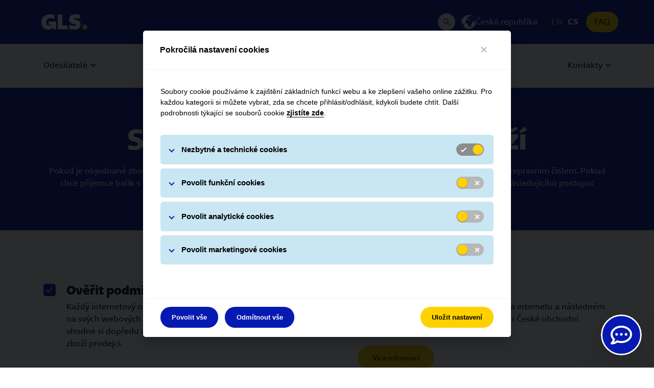

--- FILE ---
content_type: text/html
request_url: https://gls-group.eu/CZ/cs/spravny-postup-vraceni-zbozi/
body_size: 14556
content:

<!DOCTYPE html>
<html lang="cs-CZ" id="174411">
<head>
<meta charset="UTF-8">
<title>Spr&#225;vn&#253; postup vracen&#237; zbo&#382;&#237; | GLS Cesk&#225; Republika</title>
<link rel="alternate" hreflang="en-CZ" href="https://gls-group.com/CZ/en/parcel-return-procedure/" />
<link rel="alternate" hreflang="cs-CZ" href="https://gls-group.com/CZ/cs/spravny-postup-vraceni-zbozi/" />
<link rel="alternate" hreflang="x-default" href="https://gls-group.com/CZ/cs/spravny-postup-vraceni-zbozi/" />
<link rel="icon" href="https://gls-group.eu/favicon.ico" type="image/x-icon" />
<link rel="shortcut icon" href="https://gls-group.eu/favicon.ico" type="image/x-icon" />
<link rel="canonical" href="https://gls-group.com/CZ/cs/spravny-postup-vraceni-zbozi/" />
<meta name="description" content="Každý internetový obchod má v obchodních podmínkách nebo na svých webových stránkách podmínky vracení zboží jiné a je vhodné si dopředu zjistit náklady spojené s procesem vracení zboží prodejci.">
<meta name="robots" content="index,follow">
<meta property="og:image" content="/CZ/media/images/GLS-Logo_negativ_1200x1200_px_SEO_SOCIAL_OPENGRAPH.jpg">
<meta property="twitter:image" content="/CZ/media/images/GLS-Logo_negativ_1200x1200_px_SEO_SOCIAL_TWITTER.jpg">
<meta name="twitter:card" content="summary">
<meta name="publish:time" content="1768992552751">
<link rel="preload" as="font" href="/media/gls_group_resources/gls_group_assets/gls_group_newsongls_web_bold_woff2.woff2" crossorigin="anonymous">
<link rel="preload" as="font" href="/media/gls_group_resources/gls_group_assets/gls_group_newsongls_web_regular_woff2.woff2" crossorigin="anonymous">
<link rel="preload" as="font" href="/media/gls_group_resources/gls_group_assets/gls_group_newsongls_web_italic_woff2.woff2" crossorigin="anonymous">
<script>
window.dataLayer = window.dataLayer || [];
function gtag() { dataLayer.push(arguments); }
gtag('consent', 'default', {
'ad_user_data': 'denied',
'ad_personalization': 'denied',
'ad_storage': 'denied',
'analytics_storage': 'denied'
});
</script>
<meta name="viewport" content="initial-scale=1.0, shrink-to-fit=no, width=device-width">
<link rel="stylesheet" href="/media/gls_group_resources/gls_group_vendor_css.css?1768992552751" media="all">
<link rel="stylesheet" href="/media/gls_group_resources/gls_group_main_css.css?1768992552751" media="all">
<link rel="stylesheet" href="/media/gls_group_resources/gls_group_app_css.css?1768992552751" media="all">
<script src="/media/gls_group_resources/gls_group_runtime_js.js?1768992552751"></script>
<script>
var isIE = window.eval("/*@cc_on!@*/false") || window.navigator.msPointerEnabled !== undefined;
if(isIE) {
var request = new XMLHttpRequest();
request.open('GET', '/media/gls_group_resources/gls_group_polyfills_js.js?1768992552751', false);
request.send(null);
if (request.status === 200) {
window.eval(request.responseText);
}
}
</script>
<script src="/media/gls_group_resources/gls_group_common_js.js?1768992552751" defer></script>
<script src="/media/gls_group_resources/gls_group_vendor_js.js?1768992552751" defer></script>
<script src="/media/gls_group_resources/gls_group_core_js.js?1768992552751" defer></script>
<script src="/media/gls_group_resources/gls_group_app_js.js?1768992552751" defer></script>
<script>
window.addEventListener('load', () => {
const locationFinders = document.querySelectorAll('.container_search-location');
if(locationFinders){
locationFinders.forEach(locationFinder => {
const inputLocation = locationFinder.querySelector('.form-control_package-search');
const buttonSearch = locationFinder.querySelector('.btn-search');
if(inputLocation && buttonSearch){
buttonSearch.addEventListener('click', () => {
if(inputLocation.value.length > 0){
sessionStorage.setItem('location-finder-query', `${inputLocation.value}, CZ`);
}
})
}
})
}
const locationFinderQuery = sessionStorage.getItem('location-finder-query');
const mapInputSearch = document.querySelector('#glsXbpPseMap #glsXbpPseAddressSearch');
if(locationFinderQuery && locationFinderQuery.length > 0 && mapInputSearch){
mapInputSearch.value = locationFinderQuery;
mapInputSearch.dispatchEvent(new Event('input'));
setTimeout(() => {
const mapInputSearchResultContainer = document.querySelector('#glsXbpPseMap #glsXbpPseSearchBox #glsXbpPseAddressResultContainer');
if (mapInputSearchResultContainer) {
const firstResult = mapInputSearchResultContainer.querySelectorAll('button').item(0);
firstResult.dispatchEvent(new Event('click'));
}
sessionStorage.removeItem('location-finder-query');
}, 1200)
}
})
</script>
<script>
/* M21 Track and Trace - Script used to get match on URL query parameters and auto fill first input (Tracking Number) with it */
const queryParams = new URLSearchParams(window.location.search);
const match = queryParams.get('match');
if (match) {
window.addEventListener('DOMContentLoaded', () => {
const trackAndTraceSearchModules = document.querySelectorAll('.card_search .searchfield');
trackAndTraceSearchModules.forEach(trackAndTraceSearchModule => {
const moduleInputs = trackAndTraceSearchModule.querySelector('.form-control_package-search');
moduleInputs.value = match;
});
})
}
</script>
<script src="/media/gls_group_resources/smartsearch/smartsearch.bundle.js"></script>
<script>
const debounce = (func, delay) => {
let debounceTimer;
return function() {
const context = this;
const args = arguments;
clearTimeout(debounceTimer);
debounceTimer = setTimeout(() => func.apply(context, args), delay);
};
};
window.addEventListener('DOMContentLoaded', () => {
const SMARTSEARCH_MODAL_BODY = document.querySelector("#smartsearch-modal .modal-body");
const SMARTSEARCH_MODAL_LOAD_MORE_BUTTON = document.querySelector("#smartsearch-modal .modal-body .load-more");
const SMARTSEARCH_MODAL_SEARCH_BAR = document.querySelector("#smartsearch-modal .smartsearch-input-container .smartsearch-modal-searchbar");
const SMARTSEARCH_MODAL_SEARCH_BAR_LABEL = document.querySelector("#smartsearch-modal .smartsearch-input-container .searchbar-label");
const SMARTSEARCH_MODAL_SEARCH_RESULT_CONTAINER = document.querySelector("#smartsearch-modal .modal-body #search-result-container");
const SMARTSEARCH_MODAL_LOADER_BAR = document.querySelector("#smartsearch-modal .modal-body #loader-container");
let LOAD_MORE_PAGE_SIZE = 5;
const host = "https://gls-search-api.e-spirit.cloud";
const DK_CAREER_PROJECT_ID = 89973;
const DE_CAREER_PROJECT_ID = 298016;
let preparedSearch = ``;
if (173385 === DK_CAREER_PROJECT_ID){
preparedSearch = `SearchGLS_DK_CAREER`;
} else if(173385 === DE_CAREER_PROJECT_ID){
preparedSearch = `SearchGLS_DE_CAREER`;
} else {
preparedSearch = `SearchGLS_CZ`;
}
const MIME_TYPES = {
HTML: ["text/html"],
}
const SmartSearchOptions = {
customParams: [{
haupia_start: 0,
}, {
haupia_rows: LOAD_MORE_PAGE_SIZE
},
{
[`facet.filter.mime_type`]: MIME_TYPES.HTML
},
{
[`facet.filter.language`]: 'cs',
},
],
};
const fsss = new SmartSearch(host, preparedSearch);
const PLACEHOLDER_MESSAGES = {
DESKTOP: {
MODAL_INPUT_PLACEHOLDER: "Řekněte nám, co chcete vyhledat a my vám to doručíme :)",
MODAL_INPUT_HINT: "* Prosím, zadejte minimálně 3 znaky pro další hledání"
},
MOBILE: {
MODAL_INPUT_PLACEHOLDER: "Co chcete vyhledat :)",
MODAL_INPUT_HINT: "* Prosím, zadejte minimálně 3 znaky"
},
LOAD_MORE: "Načíst další"
}
const handlePlaceholderMessagesByResolution = () => {
const windowWidth = window.innerWidth;
SMARTSEARCH_MODAL_LOAD_MORE_BUTTON.innerHTML = PLACEHOLDER_MESSAGES.LOAD_MORE;
if (windowWidth > 575.98) {
SMARTSEARCH_MODAL_SEARCH_BAR.placeholder = PLACEHOLDER_MESSAGES.DESKTOP.MODAL_INPUT_PLACEHOLDER;
SMARTSEARCH_MODAL_SEARCH_BAR_LABEL.innerHTML = PLACEHOLDER_MESSAGES.DESKTOP.MODAL_INPUT_HINT;
} else {
SMARTSEARCH_MODAL_SEARCH_BAR.placeholder = PLACEHOLDER_MESSAGES.MOBILE.MODAL_INPUT_PLACEHOLDER;
SMARTSEARCH_MODAL_SEARCH_BAR_LABEL.innerHTML = PLACEHOLDER_MESSAGES.MOBILE.MODAL_INPUT_HINT;
}
}
handlePlaceholderMessagesByResolution();
function renderSearchResults(page) {
const pageRenderer = fsss.getPageRenderer(page);
pageRenderer.searchResultTemplate.templateFunction = (data, highlighting) => {
const windowWidth = window.innerWidth;
let truncateHighlight = "";
if (windowWidth < 575.98) {
truncateHighlight = highlighting.content && !!highlighting.content.length && highlighting.content[0].length > 100 ? `${highlighting.content[0].substring(0, 100)}...` : highlighting.content;
} else {
truncateHighlight = highlighting.content && !!highlighting.content.length && highlighting.content[0].length > 300 ? `${highlighting.content[0].substring(0, 300)}...` : highlighting.content;
}
const template = `
<a href="${data.link}" target="_blank" data-analytics="click" data-analytics-action="Click" data-analytics-category="search-choice">
<h6>${data.title}</h6>
${highlighting.content != undefined ? `<p>${truncateHighlight}</p>`: ""}
</a>`
return template;
}
const languageFacet = page.getFacet('language');
if (languageFacet) { renderFacetFilter(page) }
if (page.responseData.numRows == 0) {
SMARTSEARCH_MODAL_SEARCH_RESULT_CONTAINER.innerHTML = "No results found!";
} else {
pageRenderer.renderSearchResultsToHTMLElement(SMARTSEARCH_MODAL_SEARCH_RESULT_CONTAINER);
const resultsItems = SMARTSEARCH_MODAL_SEARCH_RESULT_CONTAINER.querySelectorAll('.smart-search-search-results .smart-search-search-result');
if (resultsItems.length > 5) {
const elementToScrollIndex = resultsItems.length - 6;
const elementToScroll = resultsItems[elementToScrollIndex];
SMARTSEARCH_MODAL_BODY.scrollTo({
top: elementToScroll.getBoundingClientRect().top - elementToScroll.clientHeight + 30,
behavior: 'smooth',
});
}
}
}
function renderFacetFilter(page) {
const languageFacet = page.getFacet('language');
const filter = document.querySelector('#smarsearch-modal-facet-filter');
if (filter.classList.contains('d-none')) {
filter.classList.remove('d-none');
}
filter.innerHTML = '';
const resultsCount = document.createElement('span');
resultsCount.innerHTML = `Search result for <b>${SMARTSEARCH_MODAL_SEARCH_BAR.value}</b>: `;
filter.appendChild(resultsCount);
languageFacet.data.counts.map((language) => {
const languageCheckbox = `
<div class="form-radio">
<input id="radio-${language.value}" class="form-radio-input" type="radio" value="${language.value}" ${SmartSearchOptions.customParams[3][`facet.filter.language`] === language.value ? 'checked' : ''}>
<label class="form-radio-label" for="radio-${language.value}">${language.value.toUpperCase()} (${language.count}) </label>
</div>
`;
filter.insertAdjacentHTML('beforeend', languageCheckbox);
});
const facetCheckboxes = document.querySelectorAll('#smarsearch-modal-facet-filter .form-radio .form-radio-input');
facetCheckboxes.forEach((facetCheckbox) => {
facetCheckbox.addEventListener('input', (event) => {
LOAD_MORE_PAGE_SIZE = 5;
SmartSearchOptions.customParams[1].haupia_rows = LOAD_MORE_PAGE_SIZE;
if (event.target.checked) {
searchPageByQueryByFilter(SMARTSEARCH_MODAL_SEARCH_BAR.value, event.target.value);
} else {
searchPageByQueryByFilter(SMARTSEARCH_MODAL_SEARCH_BAR.value);
}
});
});
}
const searchPageByQueryByFilter = (searchQuery, languageFacetFilter) => {
if (languageFacetFilter) {
SmartSearchOptions.customParams[3][`facet.filter.language`] = languageFacetFilter;
}
SMARTSEARCH_MODAL_LOAD_MORE_BUTTON.classList.add("d-none");
SMARTSEARCH_MODAL_SEARCH_RESULT_CONTAINER.replaceChildren();
if (!SMARTSEARCH_MODAL_SEARCH_RESULT_CONTAINER.classList.contains("d-none")) {
SMARTSEARCH_MODAL_SEARCH_RESULT_CONTAINER.classList.add("d-none")
}
SMARTSEARCH_MODAL_LOADER_BAR.classList.remove("d-none");
fsss.search(searchQuery, ...SmartSearchOptions.customParams).then(page => {
SMARTSEARCH_MODAL_LOADER_BAR.classList.add("d-none");
SMARTSEARCH_MODAL_SEARCH_RESULT_CONTAINER.classList.remove("d-none");
if (page.responseData.numRows > LOAD_MORE_PAGE_SIZE) {
SMARTSEARCH_MODAL_LOAD_MORE_BUTTON.classList.remove("d-none");
}
renderSearchResults(page);
}).catch(error => {
SMARTSEARCH_MODAL_SEARCH_RESULT_CONTAINER.innerHTML = "No results found!";
console.error(`${error} on search page...`);
});
}
if (SMARTSEARCH_MODAL_SEARCH_BAR) {
SMARTSEARCH_MODAL_SEARCH_BAR.addEventListener("input", debounce(async function(event) {
LOAD_MORE_PAGE_SIZE = 5;
SmartSearchOptions.customParams[1].haupia_rows = LOAD_MORE_PAGE_SIZE;
if (event.target.value.length !== 0 && event.target.value.length >= 3) {
SMARTSEARCH_MODAL_SEARCH_BAR_LABEL.classList.add("d-none");
if (SMARTSEARCH_MODAL_BODY.classList.contains("d-none")) {
SMARTSEARCH_MODAL_BODY.classList.remove("d-none");
}
searchPageByQueryByFilter(event.target.value);
}
if (event.target.value.length !== 0 && event.target.value.length < 3) {
SMARTSEARCH_MODAL_SEARCH_BAR_LABEL.classList.remove("d-none");
}
}, 500));
}
// Select the node that will be observed for mutations
const targetNode = document.getElementById('smartsearch-modal');
// Options for the observer (which mutations to observe)
const config = { attributes: true, childList: false, subtree: false };
// Callback function to execute when mutations are observed
const callback = (mutationList, observer) => {
for (const mutation of mutationList) {
if (mutation.attributeName === 'class' && !mutation.target.classList.contains('show')) {
SMARTSEARCH_MODAL_BODY.classList.add("d-none");
SMARTSEARCH_MODAL_SEARCH_BAR.value = "";
SMARTSEARCH_MODAL_SEARCH_BAR_LABEL.classList.add("d-none");
SMARTSEARCH_MODAL_LOAD_MORE_BUTTON.classList.add("d-none");
SMARTSEARCH_MODAL_SEARCH_RESULT_CONTAINER.classList.add("d-none");
SMARTSEARCH_MODAL_SEARCH_RESULT_CONTAINER.replaceChildren();
}
}
};
// Create an observer instance linked to the callback function
const observer = new MutationObserver(callback);
// Start observing the target node for configured mutations
observer.observe(targetNode, config);
if (SMARTSEARCH_MODAL_LOAD_MORE_BUTTON) {
SMARTSEARCH_MODAL_LOAD_MORE_BUTTON.addEventListener("click", (event) => {
LOAD_MORE_PAGE_SIZE += 5;
SmartSearchOptions.customParams[1].haupia_rows = LOAD_MORE_PAGE_SIZE;
searchPageByQueryByFilter(SMARTSEARCH_MODAL_SEARCH_BAR.value);
})
}
});
</script>
<!-- gls_group_gca_piano_analytics: start -->
<script>
window.pdl = window.pdl || {};
window.pdl.requireConsent = 'v2';
window.pdl.consent = {
defaultPreset: {
PA : 'opt-out',
},
};
window.pdl.consent.products = ["PA"];
</script>
<script type="text/javascript" src="https://tag.aticdn.net/piano-analytics.js"></script>
<script>
pa.setConfigurations({
'site': 644387,
'collectDomain': "wbxqmfl.pa-cd.com",
'addEventURL': true,
'campaignPrefix': ["at_", "utm_"],
});
</script>
<!-- gls_group_gca_piano_analytics: end -->
<!-- Google Tag Manager -->
<script>(function(w,d,s,l,i){w[l]=w[l]||[];w[l].push({'gtm.start':
new Date().getTime(),event:'gtm.js'});var f=d.getElementsByTagName(s)[0],
j=d.createElement(s),dl=l!='dataLayer'?'&l='+l:'';j.async=true;j.src=
'https://www.googletagmanager.com/gtm.js?id='+i+dl;f.parentNode.insertBefore(j,f);
})(window,document,'script','dataLayer','GTM-WCQ6GNDF');</script>
<!-- End Google Tag Manager -->
<meta name="google-site-verification" content="_zvHFMcEU2ZvZZgZnBbv6Epo-4-fH00L7KmRqLuPOG0" />
</head>
<body class="body" id="contentwrapper">
<!-- 173968 (gls_group_gca_header): start -->
<header role="banner">
<div class="ce_header_desktop fixed-top">
<div class="container">
<div class="ce_page_header">
<a href="/CZ/cs/home/"
class="gls-logo"
data-analytics="click"
data-analytics-action="Click"
data-analytics-category="Header - Logo"
aria-label="GLS Logo">
<gls-logo></gls-logo>
</a>
<ul class="meta_navigation">
<li class="search desktop">
<button class="search-button" data-toggle="modal" type="button" data-target="#smartsearch-modal" aria-label="Search Desktop">
<icon-search></icon-search>
</button>
</li>
<li>
<a href="#modal_country_switch" data-toggle="modal" class="region" aria-label="Česká republika" data-analytics="click" data-analytics-action="Click" data-analytics-category="Header - Country Switch">
<icon-globe></icon-globe>
<span class="caption">&#268;esk&#225; republika</span>
</a>
</li>
<li class="languages">
<a href="/CZ/en/parcel-return-procedure/" data-analytics="click" data-analytics-action="Click" data-analytics-category="Header - Language Switch" > EN </a>
<a href="/CZ/cs/spravny-postup-vraceni-zbozi/" class="active" data-analytics="click" data-analytics-action="Click" data-analytics-category="Header - Language Switch" > CS </a>
</li>
<li>
<a href="/CZ/cs/faq/" class="btn-primary btn-login" data-analytics="click" data-analytics-action="Click" data-analytics-category="Header - Login Button" >
FAQ
</a>
</li>
</ul>
</div>
</div>
</div>
<!-- (gls_group_header_navigation_desktop): start -->
<nav class="ce_desktop_navigation fixed-top" role="navigation" aria-label="Primary Navigation">
<div class="container">
<ul class="level_1">
<li class="subnav" data-mm-id="174149">
<a href="/CZ/cs/odesilatele-baliku/" class="level_1 level_1_with_subnav" data-analytics="click" data-analytics-action="Click" data-analytics-category="Navigation" > <span class="caption"> Odes&#237;latel&#233; </span> </a>
<div id="ce_mmenu_item_174149" class="ce_mmenu">
<div class="container">
<ul class="level_2">
<li class="subnav">
<a href="https://gls-group.eu/CZ/cs/odesilatele-baliku/" class="level_2 level_2_with_subnav" data-analytics="click" data-analytics-action="Click" data-analytics-category="Navigation" > <span class="caption"> Poslat bal&#237;k </span> </a>
<ul class="level_3">
<li>
<a href="/CZ/cs/odesilatele/poslat-balik/registrace-firmy/registrace-firmy/" class="level_3" data-analytics="click" data-analytics-action="Click" data-analytics-category="Navigation" > <span class="caption"> Registrace pro firmy </span> </a>
</li>
<li>
<a href="/CZ/cs/odes%C3%ADlatele/gls-mobile-app/" class="level_3" data-analytics="click" data-analytics-action="Click" data-analytics-category="Navigation" > <span class="caption"> Mobiln&#237; aplikace GLS </span> </a>
</li>
<li>
<a href="https://e-balik.cz/soukromy-balik" class="level_3" data-analytics="click" data-analytics-action="Click" data-analytics-category="Navigation" > <span class="caption"> Jednor&#225;zov&#283; bez smlouvy </span> </a>
</li>
<li>
<a href="/CZ/cs/odesilatele/poslat-balik/pravidelne-se-smlouvou/" class="level_3" data-analytics="click" data-analytics-action="Click" data-analytics-category="Navigation" > <span class="caption"> Pravideln&#283; se smlouvou </span> </a>
</li>
</ul>
</li>
<li class="subnav">
<a href="/CZ/cs/odesilatele/prepravni-reseni/" class="level_2 level_2_with_subnav" data-analytics="click" data-analytics-action="Click" data-analytics-category="Navigation" > <span class="caption"> P&#345;epravn&#237; &#345;e&#353;en&#237; </span> </a>
<ul class="level_3">
<li>
<a href="/CZ/cs/odesilatele/prepravni-reseni/domaci-preprava/" class="level_3" data-analytics="click" data-analytics-action="Click" data-analytics-category="Navigation" > <span class="caption"> Dom&#225;c&#237; p&#345;eprava </span> </a>
</li>
<li>
<a href="/CZ/cs/odesilatele/prepravni-reseni/mezinarodni-preprava/" class="level_3" data-analytics="click" data-analytics-action="Click" data-analytics-category="Navigation" > <span class="caption"> Mezin&#225;rodn&#237; p&#345;eprava </span> </a>
</li>
<li>
<a href="/CZ/cs/odesilatele/prepravni-reseni/expresni-preprava/" class="level_3" data-analytics="click" data-analytics-action="Click" data-analytics-category="Navigation" > <span class="caption"> Expresn&#237; doru&#269;en&#237; </span> </a>
</li>
<li>
<a href="/CZ/cs/odesilatele/prepravni-reseni/zpetna-logistika/" class="level_3" data-analytics="click" data-analytics-action="Click" data-analytics-category="Navigation" > <span class="caption"> Zp&#283;tn&#225; logistika </span> </a>
</li>
<li>
<a href="/CZ/cs/odesilatele/prepravni-reseni/cleni/" class="level_3" data-analytics="click" data-analytics-action="Click" data-analytics-category="Navigation" > <span class="caption"> Export do celn&#237;ch oblast&#237; </span> </a>
</li>
</ul>
</li>
<li class="l2_no_subnav">
<a href="/CZ/cs/odesilatele/doplnkove-sluzby/" class="level_2" data-analytics="click" data-analytics-action="Click" data-analytics-category="Navigation" > <span class="caption"> Dopl&#328;kov&#233; slu&#382;by </span> </a>
</li>
<li class="subnav">
<a href="/CZ/cs/odesilatele/klientska-zona/" class="level_2 level_2_with_subnav" data-analytics="click" data-analytics-action="Click" data-analytics-category="Navigation" > <span class="caption"> Klientsk&#225; z&#243;na </span> </a>
<ul class="level_3">
<li>
<a href="/CZ/cs/odesilatele/klientska-zona/zakaznicka-reseni/" class="level_3 level_3_with_subnav" data-analytics="click" data-analytics-action="Click" data-analytics-category="Navigation" > <span class="caption"> P&#345;epravn&#237; software </span> </a>
</li>
<li>
<a href="/CZ/cs/odesilatele/klientska-zona/fakturace/" class="level_3" data-analytics="click" data-analytics-action="Click" data-analytics-category="Navigation" > <span class="caption"> Fakturace </span> </a>
</li>
<li>
<a href="/CZ/cs/odesilatele/klientska-zona/objednani-svozu/" class="level_3" data-analytics="click" data-analytics-action="Click" data-analytics-category="Navigation" > <span class="caption"> Objedn&#225;n&#237; svozu </span> </a>
</li>
<li>
<a href="/CZ/cs/odesilatele/klientska-zona/reklamace/" class="level_3" data-analytics="click" data-analytics-action="Click" data-analytics-category="Navigation" > <span class="caption"> Reklamace </span> </a>
</li>
</ul>
</li>
<li class="subnav">
<a href="/CZ/cs/odesilatele/uzitecne-informace/" class="level_2 level_2_with_subnav" data-analytics="click" data-analytics-action="Click" data-analytics-category="Navigation" > <span class="caption"> U&#382;ite&#269;n&#233; informace </span> </a>
<ul class="level_3">
<li>
<a href="/CZ/cs/odesilatele/uzitecne-informace/rozmerova-omezeni/" class="level_3" data-analytics="click" data-analytics-action="Click" data-analytics-category="Navigation" > <span class="caption"> Rozm&#283;rov&#225; omezen&#237; </span> </a>
</li>
<li>
<a href="/CZ/cs/odesilatele/uzitecne-informace/baleni-zasilek/" class="level_3" data-analytics="click" data-analytics-action="Click" data-analytics-category="Navigation" > <span class="caption"> Balen&#237; z&#225;silek </span> </a>
</li>
<li>
<a href="/CZ/cs/odesilatele/uzitecne-informace/prepravni-casy/" class="level_3" data-analytics="click" data-analytics-action="Click" data-analytics-category="Navigation" > <span class="caption"> P&#345;epravn&#237; &#269;asy </span> </a>
</li>
<li>
<a href="/CZ/cs/odesilatele/uzitecne-informace/vyloucene-zbozi/" class="level_3" data-analytics="click" data-analytics-action="Click" data-analytics-category="Navigation" > <span class="caption"> Vylou&#269;en&#233; zbo&#382;&#237; </span> </a>
</li>
<li>
<a href="/CZ/cs/odesilatele/uzitecne-informace/palivovy-a-mytny-priplatek/" class="level_3" data-analytics="click" data-analytics-action="Click" data-analytics-category="Navigation" > <span class="caption"> Palivov&#253; a m&#253;tn&#253; p&#345;&#237;platek </span> </a>
</li>
<li>
<a href="/CZ/cs/odesilatele/uzitecne-informace/prepravni-stitky/" class="level_3" data-analytics="click" data-analytics-action="Click" data-analytics-category="Navigation" > <span class="caption"> P&#345;epravn&#237; &#353;t&#237;tky </span> </a>
</li>
</ul>
</li>
</ul>
</div>
</div>
</li>
<li class="subnav" data-mm-id="174179">
<a href="/CZ/cs/prijemci/" class="level_1 level_1_with_subnav" data-analytics="click" data-analytics-action="Click" data-analytics-category="Navigation" > <span class="caption"> P&#345;&#237;jemci </span> </a>
<div id="ce_mmenu_item_174179" class="ce_mmenu">
<div class="container">
<ul class="level_2">
<li class="l2_no_subnav">
<a href="/CZ/cs/prijemci/proces-doruceni/" class="level_2" data-analytics="click" data-analytics-action="Click" data-analytics-category="Navigation" > <span class="caption"> Proces doru&#269;en&#237; </span> </a>
</li>
<li class="l2_no_subnav">
<a href="/CZ/cs/prijemci/vraceni-zbozi/" class="level_2" data-analytics="click" data-analytics-action="Click" data-analytics-category="Navigation" > <span class="caption"> Vracen&#237; zbo&#382;&#237; </span> </a>
</li>
<li class="l2_no_subnav">
<a href="/CZ/cs/potvrzeni-platby/" class="level_2" data-analytics="click" data-analytics-action="Click" data-analytics-category="Navigation" > <span class="caption"> Potvrzen&#237; o platb&#283; dob&#237;rky </span> </a>
</li>
<li class="l2_no_subnav">
<a href="/CZ/cs/recipients/gls_mobile_app/gls_mobile_app/" class="level_2" data-analytics="click" data-analytics-action="Click" data-analytics-category="Navigation" > <span class="caption"> Mobiln&#237; aplikace GLS </span> </a>
</li>
</ul>
</div>
</div>
</li>
<li class="subnav" data-mm-id="319583">
<a href="/CZ/cs/vydejni-mista-gls/" class="level_1 level_1_with_subnav" data-analytics="click" data-analytics-action="Click" data-analytics-category="Navigation" > <span class="caption"> V&#253;dejn&#237; m&#237;sta </span> </a>
<div id="ce_mmenu_item_319583" class="ce_mmenu">
<div class="container">
<ul class="level_2">
<li class="subnav">
<a href="/CZ/cs/vydejni-mista/gls-parcelshop/" class="level_2 level_2_with_subnav" data-analytics="click" data-analytics-action="Click" data-analytics-category="Navigation" > <span class="caption"> GLS Parcel Shop </span> </a>
<ul class="level_3">
<li>
<a href="/CZ/cs/parcelshop/stat-se-parcelshopem/" class="level_3 level_3_with_subnav" data-analytics="click" data-analytics-action="Click" data-analytics-category="Navigation" > <span class="caption"> Jak se st&#225;t Parcel Shopem </span> </a>
</li>
</ul>
</li>
<li class="subnav">
<a href="/CZ/cs/vydejni-mista/gls-parcel-box/" class="level_2 level_2_with_subnav" data-analytics="click" data-analytics-action="Click" data-analytics-category="Navigation" > <span class="caption"> GLS Parcel Box </span> </a>
<ul class="level_3">
<li>
<a href="/CZ/cs/vydejni-mista/provozovat-gls-parcel-box/parcel-box/" class="level_3" data-analytics="click" data-analytics-action="Click" data-analytics-category="Navigation" > <span class="caption"> Provozovat Parcel Box </span> </a>
</li>
</ul>
</li>
<li class="subnav">
<a href="/CZ/cs/vyhledat-vydejni-misto/" class="level_2 level_2_with_subnav" data-analytics="click" data-analytics-action="Click" data-analytics-category="Navigation" > <span class="caption"> Vyhledat v&#253;dejn&#237; m&#237;sto </span> </a>
<ul class="level_3">
<li>
<a href="https://solarnibox.gls-czech.com/" class="level_3" data-analytics="click" data-analytics-action="Click" data-analytics-category="Navigation" > <span class="caption"> Navrhnout v&#253;dejn&#237; m&#237;sto </span> </a>
</li>
</ul>
</li>
</ul>
</div>
</div>
</li>
<li class="subnav" data-mm-id="174191">
<a href="/CZ/cs/o-nas/" class="level_1 level_1_with_subnav" data-analytics="click" data-analytics-action="Click" data-analytics-category="Navigation" > <span class="caption"> O n&#225;s </span> </a>
<div id="ce_mmenu_item_174191" class="ce_mmenu">
<div class="container">
<ul class="level_2">
<li class="subnav">
<a href="/CZ/cs/o-nas/gls-czech-republic/" class="level_2 level_2_with_subnav" data-analytics="click" data-analytics-action="Click" data-analytics-category="Navigation" > <span class="caption"> GLS Czech Republic </span> </a>
<ul class="level_3">
<li>
<a href="/CZ/cs/o-nas/kde-nas-najdete/" class="level_3" data-analytics="click" data-analytics-action="Click" data-analytics-category="Navigation" > <span class="caption"> Kde n&#225;s najdete </span> </a>
</li>
</ul>
</li>
<li class="subnav">
<a href="/CZ/cs/o-nas/udrzitelnost/" class="level_2 level_2_with_subnav" data-analytics="click" data-analytics-action="Click" data-analytics-category="Navigation" > <span class="caption"> Udr&#382;itelnost </span> </a>
<ul class="level_3">
<li>
<a href="/CZ/cs/o-nas/uzdritelnost/climate-protect/" class="level_3" data-analytics="click" data-analytics-action="Click" data-analytics-category="Navigation" > <span class="caption"> Climate Protect </span> </a>
</li>
<li>
<a href="/CZ/cs/o-nas/uzdritelnost/thinksocial/" class="level_3" data-analytics="click" data-analytics-action="Click" data-analytics-category="Navigation" > <span class="caption"> ThinkSocial </span> </a>
</li>
</ul>
</li>
<li class="subnav">
<a href="/CZ/cs/o-nas/newsroom/" class="level_2 level_2_with_subnav" data-analytics="click" data-analytics-action="Click" data-analytics-category="Navigation" > <span class="caption"> Newsroom </span> </a>
<ul class="level_3">
<li>
<a href="/CZ/cs/o-nas/logo-ke-stazeni/" class="level_3" data-analytics="click" data-analytics-action="Click" data-analytics-category="Navigation" > <span class="caption"> Logo ke sta&#382;en&#237; </span> </a>
</li>
<li>
<a href="https://blog.gls-czech.cz/" class="level_3" data-analytics="click" data-analytics-action="Click" data-analytics-category="Navigation" > <span class="caption"> Novinky </span> </a>
</li>
<li>
<a href="/CZ/cs/o-nas/newsroom/tiskove-zpravy/" class="level_3" data-analytics="click" data-analytics-action="Click" data-analytics-category="Navigation" > <span class="caption"> Tiskov&#233; zpr&#225;vy </span> </a>
</li>
<li>
<a href="/CZ/cs/podvodne-zpravy/" class="level_3" data-analytics="click" data-analytics-action="Click" data-analytics-category="Navigation" > <span class="caption"> Podvodn&#233; zpr&#225;vy </span> </a>
</li>
</ul>
</li>
<li class="subnav">
<a href="/GROUP/en/about-us" class="level_2 level_2_with_subnav" data-analytics="click" data-analytics-action="Click" data-analytics-category="Navigation" > <span class="caption"> Skupina GLS </span> </a>
<ul class="level_3">
<li>
<a href="/CZ/cs/about-gls/vision-mission-values/" class="level_3" data-analytics="click" data-analytics-action="Click" data-analytics-category="Navigation" > <span class="caption"> Na&#353;e vize, mise a hodnoty </span> </a>
</li>
<li>
<a href="/GROUP/en/about-us/our-facts" class="level_3" data-analytics="click" data-analytics-action="Click" data-analytics-category="Navigation" > <span class="caption"> Fakta a &#269;&#237;sla </span> </a>
</li>
</ul>
</li>
<li class="l2_no_subnav">
<a href="/CZ/cs/compliance/" class="level_2" data-analytics="click" data-analytics-action="Click" data-analytics-category="Navigation" > <span class="caption"> Compliance </span> </a>
</li>
</ul>
</div>
</div>
</li>
<li class="subnav" data-mm-id="404421">
<a href="https://gls-group.jobs.cz/" class="level_1 level_1_with_subnav" data-analytics="click" data-analytics-action="Click" data-analytics-category="Navigation" > <span class="caption"> Kari&#233;ra </span> </a>
<div id="ce_mmenu_item_404421" class="ce_mmenu">
<div class="container">
<ul class="level_2">
<li class="l2_no_subnav">
<a href="https://gls-group.jobs.cz/prace-v-centrale" class="level_2" data-analytics="click" data-analytics-action="Click" data-analytics-category="Navigation" > <span class="caption"> Pr&#225;ce na centr&#225;le </span> </a>
</li>
<li class="subnav">
<a href="https://gls-group.jobs.cz/prace-v-preprave" class="level_2 level_2_with_subnav" data-analytics="click" data-analytics-action="Click" data-analytics-category="Navigation" > <span class="caption"> Pr&#225;ce v p&#345;eprav&#283; </span> </a>
<ul class="level_3">
<li>
<a href="/CZ/cs/kariera/prace-v-preprave/partnersky-kodex-gls/" class="level_3" data-analytics="click" data-analytics-action="Click" data-analytics-category="Navigation" > <span class="caption"> Partnersk&#253; kodex GLS </span> </a>
</li>
</ul>
</li>
</ul>
</div>
</div>
</li>
<li class="subnav" data-mm-id="174203">
<a href="/CZ/cs/kontakty/" class="level_1 level_1_with_subnav" data-analytics="click" data-analytics-action="Click" data-analytics-category="Navigation" > <span class="caption"> Kontakty </span> </a>
<div id="ce_mmenu_item_174203" class="ce_mmenu">
<div class="container">
<ul class="level_2">
<li class="subnav">
<a href="/CZ/cs/kontakty" class="level_2 level_2_with_subnav" data-analytics="click" data-analytics-action="Click" data-analytics-category="Navigation" > <span class="caption"> Kontaktovat GLS </span> </a>
<ul class="level_3">
<li>
<a href="/CZ/cs/kontaktovat-GLS/dotazy/" class="level_3" data-analytics="click" data-analytics-action="Click" data-analytics-category="Navigation" > <span class="caption"> Dotazy a &#382;&#225;dosti </span> </a>
</li>
<li>
<a href="/CZ/cs/stante-se-klientem/" class="level_3" data-analytics="click" data-analytics-action="Click" data-analytics-category="Navigation" > <span class="caption"> Registrace pro firmy </span> </a>
</li>
</ul>
</li>
<li class="l2_no_subnav">
<a href="/CZ/cs/kontakty/vyhledat-depo/" class="level_2" data-analytics="click" data-analytics-action="Click" data-analytics-category="Navigation" > <span class="caption"> Vyhledat depo </span> </a>
</li>
<li class="l2_no_subnav">
<a href="https://gls-group.eu/CZ/cs/vyhledat-vydejni-misto/" class="level_2" data-analytics="click" data-analytics-action="Click" data-analytics-category="Navigation" > <span class="caption"> Vyhledat v&#253;dejn&#237; m&#237;sto </span> </a>
</li>
</ul>
</div>
</div>
</li>
</ul>
</div>
</nav>
<!-- (gls_group_header_navigation_desktop): end -->
<div class="ce_header_mobile fixed-top">
<div class="fixed-bar">
<button type="button" class="burger-menu collapsed" data-analytics="Click" data-analytics-category="Navigation - Burger">
<span class="sr-only">toggle navigace</span>
<span class="icon-bar"></span>
<span class="icon-bar"></span>
<span class="icon-bar"></span>
</button>
<a href="/CZ/cs/home/"
class="gls-logo"
data-analytics="click"
data-analytics-action="Click"
data-analytics-category="Header - Logo"
aria-label="GLS Logo">
<gls-logo></gls-logo>
</a>
<ul class="meta_navigation">
<li>
<button class="search-button" data-toggle="modal" type="button" data-target="#smartsearch-modal" aria-label="Search Mobile">
<icon-search></icon-search>
</button>
</li>
<li>
<a href="/CZ/cs/faq/" class="btn-primary btn-login" data-analytics="click" data-analytics-action="Click" data-analytics-category="Header - Login Button" >
FAQ
</a>
</li>
</ul>
</div>
<div class="navWrapper">
<div class="meta_navigation">
<ul>
<li>
<a href="#modal_country_switch" data-toggle="modal" class="region" aria-label="Česká republika" data-analytics="click" data-analytics-action="Click" data-analytics-category="Header - Country Switch">
<icon-globe></icon-globe>
<span class="caption">&#268;esk&#225; republika</span>
</a>
</li>
<li class="languages">
<a href="/CZ/en/parcel-return-procedure/" data-analytics="click" data-analytics-action="Click" data-analytics-category="Header - Language Switch" > EN </a>
<a href="/CZ/cs/spravny-postup-vraceni-zbozi/" class="active" data-analytics="click" data-analytics-action="Click" data-analytics-category="Header - Language Switch" > CS </a>
</li>
</ul>
</div>
<!-- (gls_group_header_navigation_mobile): start -->
<nav class="ce_mobile_navigation" role="navigation" aria-label="Mobile Navigation Menu">
<ul class="level_1">
<li class="subnav">
<a href="/CZ/cs/odesilatele-baliku/" class="level_1 level_1_with_subnav" data-analytics="click" data-analytics-action="Click" data-analytics-category="Navigation" > <span class="caption"> Odes&#237;latel&#233; </span> </a>
<ul class="level_2">
<li class="subnav">
<a href="https://gls-group.eu/CZ/cs/odesilatele-baliku/" class="level_2 level_2_with_subnav" data-analytics="click" data-analytics-action="Click" data-analytics-category="Navigation" > <span class="caption"> Poslat bal&#237;k </span> </a>
<ul class="level_3">
<li>
<a href="/CZ/cs/odesilatele/poslat-balik/registrace-firmy/registrace-firmy/" class="level_3" data-analytics="click" data-analytics-action="Click" data-analytics-category="Navigation" > <span class="caption"> Registrace pro firmy </span> </a>
</li>
<li>
<a href="/CZ/cs/odes%C3%ADlatele/gls-mobile-app/" class="level_3" data-analytics="click" data-analytics-action="Click" data-analytics-category="Navigation" > <span class="caption"> Mobiln&#237; aplikace GLS </span> </a>
</li>
<li>
<a href="https://e-balik.cz/soukromy-balik" class="level_3" data-analytics="click" data-analytics-action="Click" data-analytics-category="Navigation" > <span class="caption"> Jednor&#225;zov&#283; bez smlouvy </span> </a>
</li>
<li>
<a href="/CZ/cs/odesilatele/poslat-balik/pravidelne-se-smlouvou/" class="level_3" data-analytics="click" data-analytics-action="Click" data-analytics-category="Navigation" > <span class="caption"> Pravideln&#283; se smlouvou </span> </a>
</li>
</ul>
</li>
<li class="subnav">
<a href="/CZ/cs/odesilatele/prepravni-reseni/" class="level_2 level_2_with_subnav" data-analytics="click" data-analytics-action="Click" data-analytics-category="Navigation" > <span class="caption"> P&#345;epravn&#237; &#345;e&#353;en&#237; </span> </a>
<ul class="level_3">
<li>
<a href="/CZ/cs/odesilatele/prepravni-reseni/domaci-preprava/" class="level_3" data-analytics="click" data-analytics-action="Click" data-analytics-category="Navigation" > <span class="caption"> Dom&#225;c&#237; p&#345;eprava </span> </a>
</li>
<li>
<a href="/CZ/cs/odesilatele/prepravni-reseni/mezinarodni-preprava/" class="level_3" data-analytics="click" data-analytics-action="Click" data-analytics-category="Navigation" > <span class="caption"> Mezin&#225;rodn&#237; p&#345;eprava </span> </a>
</li>
<li>
<a href="/CZ/cs/odesilatele/prepravni-reseni/expresni-preprava/" class="level_3" data-analytics="click" data-analytics-action="Click" data-analytics-category="Navigation" > <span class="caption"> Expresn&#237; doru&#269;en&#237; </span> </a>
</li>
<li>
<a href="/CZ/cs/odesilatele/prepravni-reseni/zpetna-logistika/" class="level_3" data-analytics="click" data-analytics-action="Click" data-analytics-category="Navigation" > <span class="caption"> Zp&#283;tn&#225; logistika </span> </a>
</li>
<li>
<a href="/CZ/cs/odesilatele/prepravni-reseni/cleni/" class="level_3" data-analytics="click" data-analytics-action="Click" data-analytics-category="Navigation" > <span class="caption"> Export do celn&#237;ch oblast&#237; </span> </a>
</li>
</ul>
</li>
<li>
<a href="/CZ/cs/odesilatele/doplnkove-sluzby/" class="level_2" data-analytics="click" data-analytics-action="Click" data-analytics-category="Navigation" > <span class="caption"> Dopl&#328;kov&#233; slu&#382;by </span> </a>
</li>
<li class="subnav">
<a href="/CZ/cs/odesilatele/klientska-zona/" class="level_2 level_2_with_subnav" data-analytics="click" data-analytics-action="Click" data-analytics-category="Navigation" > <span class="caption"> Klientsk&#225; z&#243;na </span> </a>
<ul class="level_3">
<li>
<a href="/CZ/cs/odesilatele/klientska-zona/zakaznicka-reseni/" class="level_3 level_3_with_subnav" data-analytics="click" data-analytics-action="Click" data-analytics-category="Navigation" > <span class="caption"> P&#345;epravn&#237; software </span> </a>
</li>
<li>
<a href="/CZ/cs/odesilatele/klientska-zona/fakturace/" class="level_3" data-analytics="click" data-analytics-action="Click" data-analytics-category="Navigation" > <span class="caption"> Fakturace </span> </a>
</li>
<li>
<a href="/CZ/cs/odesilatele/klientska-zona/objednani-svozu/" class="level_3" data-analytics="click" data-analytics-action="Click" data-analytics-category="Navigation" > <span class="caption"> Objedn&#225;n&#237; svozu </span> </a>
</li>
<li>
<a href="/CZ/cs/odesilatele/klientska-zona/reklamace/" class="level_3" data-analytics="click" data-analytics-action="Click" data-analytics-category="Navigation" > <span class="caption"> Reklamace </span> </a>
</li>
</ul>
</li>
<li class="subnav">
<a href="/CZ/cs/odesilatele/uzitecne-informace/" class="level_2 level_2_with_subnav" data-analytics="click" data-analytics-action="Click" data-analytics-category="Navigation" > <span class="caption"> U&#382;ite&#269;n&#233; informace </span> </a>
<ul class="level_3">
<li>
<a href="/CZ/cs/odesilatele/uzitecne-informace/rozmerova-omezeni/" class="level_3" data-analytics="click" data-analytics-action="Click" data-analytics-category="Navigation" > <span class="caption"> Rozm&#283;rov&#225; omezen&#237; </span> </a>
</li>
<li>
<a href="/CZ/cs/odesilatele/uzitecne-informace/baleni-zasilek/" class="level_3" data-analytics="click" data-analytics-action="Click" data-analytics-category="Navigation" > <span class="caption"> Balen&#237; z&#225;silek </span> </a>
</li>
<li>
<a href="/CZ/cs/odesilatele/uzitecne-informace/prepravni-casy/" class="level_3" data-analytics="click" data-analytics-action="Click" data-analytics-category="Navigation" > <span class="caption"> P&#345;epravn&#237; &#269;asy </span> </a>
</li>
<li>
<a href="/CZ/cs/odesilatele/uzitecne-informace/vyloucene-zbozi/" class="level_3" data-analytics="click" data-analytics-action="Click" data-analytics-category="Navigation" > <span class="caption"> Vylou&#269;en&#233; zbo&#382;&#237; </span> </a>
</li>
<li>
<a href="/CZ/cs/odesilatele/uzitecne-informace/palivovy-a-mytny-priplatek/" class="level_3" data-analytics="click" data-analytics-action="Click" data-analytics-category="Navigation" > <span class="caption"> Palivov&#253; a m&#253;tn&#253; p&#345;&#237;platek </span> </a>
</li>
<li>
<a href="/CZ/cs/odesilatele/uzitecne-informace/prepravni-stitky/" class="level_3" data-analytics="click" data-analytics-action="Click" data-analytics-category="Navigation" > <span class="caption"> P&#345;epravn&#237; &#353;t&#237;tky </span> </a>
</li>
</ul>
</li>
</ul>
</li>
<li class="subnav">
<a href="/CZ/cs/prijemci/" class="level_1 level_1_with_subnav" data-analytics="click" data-analytics-action="Click" data-analytics-category="Navigation" > <span class="caption"> P&#345;&#237;jemci </span> </a>
<ul class="level_2">
<li>
<a href="/CZ/cs/prijemci/proces-doruceni/" class="level_2" data-analytics="click" data-analytics-action="Click" data-analytics-category="Navigation" > <span class="caption"> Proces doru&#269;en&#237; </span> </a>
</li>
<li>
<a href="/CZ/cs/prijemci/vraceni-zbozi/" class="level_2" data-analytics="click" data-analytics-action="Click" data-analytics-category="Navigation" > <span class="caption"> Vracen&#237; zbo&#382;&#237; </span> </a>
</li>
<li>
<a href="/CZ/cs/potvrzeni-platby/" class="level_2" data-analytics="click" data-analytics-action="Click" data-analytics-category="Navigation" > <span class="caption"> Potvrzen&#237; o platb&#283; dob&#237;rky </span> </a>
</li>
<li>
<a href="/CZ/cs/recipients/gls_mobile_app/gls_mobile_app/" class="level_2" data-analytics="click" data-analytics-action="Click" data-analytics-category="Navigation" > <span class="caption"> Mobiln&#237; aplikace GLS </span> </a>
</li>
</ul>
</li>
<li class="subnav">
<a href="/CZ/cs/vydejni-mista-gls/" class="level_1 level_1_with_subnav" data-analytics="click" data-analytics-action="Click" data-analytics-category="Navigation" > <span class="caption"> V&#253;dejn&#237; m&#237;sta </span> </a>
<ul class="level_2">
<li class="subnav">
<a href="/CZ/cs/vydejni-mista/gls-parcelshop/" class="level_2 level_2_with_subnav" data-analytics="click" data-analytics-action="Click" data-analytics-category="Navigation" > <span class="caption"> GLS Parcel Shop </span> </a>
<ul class="level_3">
<li>
<a href="/CZ/cs/parcelshop/stat-se-parcelshopem/" class="level_3 level_3_with_subnav" data-analytics="click" data-analytics-action="Click" data-analytics-category="Navigation" > <span class="caption"> Jak se st&#225;t Parcel Shopem </span> </a>
</li>
</ul>
</li>
<li class="subnav">
<a href="/CZ/cs/vydejni-mista/gls-parcel-box/" class="level_2 level_2_with_subnav" data-analytics="click" data-analytics-action="Click" data-analytics-category="Navigation" > <span class="caption"> GLS Parcel Box </span> </a>
<ul class="level_3">
<li>
<a href="/CZ/cs/vydejni-mista/provozovat-gls-parcel-box/parcel-box/" class="level_3" data-analytics="click" data-analytics-action="Click" data-analytics-category="Navigation" > <span class="caption"> Provozovat Parcel Box </span> </a>
</li>
</ul>
</li>
<li class="subnav">
<a href="/CZ/cs/vyhledat-vydejni-misto/" class="level_2 level_2_with_subnav" data-analytics="click" data-analytics-action="Click" data-analytics-category="Navigation" > <span class="caption"> Vyhledat v&#253;dejn&#237; m&#237;sto </span> </a>
<ul class="level_3">
<li>
<a href="https://solarnibox.gls-czech.com/" class="level_3" data-analytics="click" data-analytics-action="Click" data-analytics-category="Navigation" > <span class="caption"> Navrhnout v&#253;dejn&#237; m&#237;sto </span> </a>
</li>
</ul>
</li>
</ul>
</li>
<li class="subnav">
<a href="/CZ/cs/o-nas/" class="level_1 level_1_with_subnav" data-analytics="click" data-analytics-action="Click" data-analytics-category="Navigation" > <span class="caption"> O n&#225;s </span> </a>
<ul class="level_2">
<li class="subnav">
<a href="/CZ/cs/o-nas/gls-czech-republic/" class="level_2 level_2_with_subnav" data-analytics="click" data-analytics-action="Click" data-analytics-category="Navigation" > <span class="caption"> GLS Czech Republic </span> </a>
<ul class="level_3">
<li>
<a href="/CZ/cs/o-nas/kde-nas-najdete/" class="level_3" data-analytics="click" data-analytics-action="Click" data-analytics-category="Navigation" > <span class="caption"> Kde n&#225;s najdete </span> </a>
</li>
</ul>
</li>
<li class="subnav">
<a href="/CZ/cs/o-nas/udrzitelnost/" class="level_2 level_2_with_subnav" data-analytics="click" data-analytics-action="Click" data-analytics-category="Navigation" > <span class="caption"> Udr&#382;itelnost </span> </a>
<ul class="level_3">
<li>
<a href="/CZ/cs/o-nas/uzdritelnost/climate-protect/" class="level_3" data-analytics="click" data-analytics-action="Click" data-analytics-category="Navigation" > <span class="caption"> Climate Protect </span> </a>
</li>
<li>
<a href="/CZ/cs/o-nas/uzdritelnost/thinksocial/" class="level_3" data-analytics="click" data-analytics-action="Click" data-analytics-category="Navigation" > <span class="caption"> ThinkSocial </span> </a>
</li>
</ul>
</li>
<li class="subnav">
<a href="/CZ/cs/o-nas/newsroom/" class="level_2 level_2_with_subnav" data-analytics="click" data-analytics-action="Click" data-analytics-category="Navigation" > <span class="caption"> Newsroom </span> </a>
<ul class="level_3">
<li>
<a href="/CZ/cs/o-nas/logo-ke-stazeni/" class="level_3" data-analytics="click" data-analytics-action="Click" data-analytics-category="Navigation" > <span class="caption"> Logo ke sta&#382;en&#237; </span> </a>
</li>
<li>
<a href="https://blog.gls-czech.cz/" class="level_3" data-analytics="click" data-analytics-action="Click" data-analytics-category="Navigation" > <span class="caption"> Novinky </span> </a>
</li>
<li>
<a href="/CZ/cs/o-nas/newsroom/tiskove-zpravy/" class="level_3" data-analytics="click" data-analytics-action="Click" data-analytics-category="Navigation" > <span class="caption"> Tiskov&#233; zpr&#225;vy </span> </a>
</li>
<li>
<a href="/CZ/cs/podvodne-zpravy/" class="level_3" data-analytics="click" data-analytics-action="Click" data-analytics-category="Navigation" > <span class="caption"> Podvodn&#233; zpr&#225;vy </span> </a>
</li>
</ul>
</li>
<li class="subnav">
<a href="/GROUP/en/about-us" class="level_2 level_2_with_subnav" data-analytics="click" data-analytics-action="Click" data-analytics-category="Navigation" > <span class="caption"> Skupina GLS </span> </a>
<ul class="level_3">
<li>
<a href="/CZ/cs/about-gls/vision-mission-values/" class="level_3" data-analytics="click" data-analytics-action="Click" data-analytics-category="Navigation" > <span class="caption"> Na&#353;e vize, mise a hodnoty </span> </a>
</li>
<li>
<a href="/GROUP/en/about-us/our-facts" class="level_3" data-analytics="click" data-analytics-action="Click" data-analytics-category="Navigation" > <span class="caption"> Fakta a &#269;&#237;sla </span> </a>
</li>
</ul>
</li>
<li>
<a href="/CZ/cs/compliance/" class="level_2" data-analytics="click" data-analytics-action="Click" data-analytics-category="Navigation" > <span class="caption"> Compliance </span> </a>
</li>
</ul>
</li>
<li class="subnav">
<a href="https://gls-group.jobs.cz/" class="level_1 level_1_with_subnav" data-analytics="click" data-analytics-action="Click" data-analytics-category="Navigation" > <span class="caption"> Kari&#233;ra </span> </a>
<ul class="level_2">
<li>
<a href="https://gls-group.jobs.cz/prace-v-centrale" class="level_2" data-analytics="click" data-analytics-action="Click" data-analytics-category="Navigation" > <span class="caption"> Pr&#225;ce na centr&#225;le </span> </a>
</li>
<li class="subnav">
<a href="https://gls-group.jobs.cz/prace-v-preprave" class="level_2 level_2_with_subnav" data-analytics="click" data-analytics-action="Click" data-analytics-category="Navigation" > <span class="caption"> Pr&#225;ce v p&#345;eprav&#283; </span> </a>
<ul class="level_3">
<li>
<a href="/CZ/cs/kariera/prace-v-preprave/partnersky-kodex-gls/" class="level_3" data-analytics="click" data-analytics-action="Click" data-analytics-category="Navigation" > <span class="caption"> Partnersk&#253; kodex GLS </span> </a>
</li>
</ul>
</li>
</ul>
</li>
<li class="subnav">
<a href="/CZ/cs/kontakty/" class="level_1 level_1_with_subnav" data-analytics="click" data-analytics-action="Click" data-analytics-category="Navigation" > <span class="caption"> Kontakty </span> </a>
<ul class="level_2">
<li class="subnav">
<a href="/CZ/cs/kontakty" class="level_2 level_2_with_subnav" data-analytics="click" data-analytics-action="Click" data-analytics-category="Navigation" > <span class="caption"> Kontaktovat GLS </span> </a>
<ul class="level_3">
<li>
<a href="/CZ/cs/kontaktovat-GLS/dotazy/" class="level_3" data-analytics="click" data-analytics-action="Click" data-analytics-category="Navigation" > <span class="caption"> Dotazy a &#382;&#225;dosti </span> </a>
</li>
<li>
<a href="/CZ/cs/stante-se-klientem/" class="level_3" data-analytics="click" data-analytics-action="Click" data-analytics-category="Navigation" > <span class="caption"> Registrace pro firmy </span> </a>
</li>
</ul>
</li>
<li>
<a href="/CZ/cs/kontakty/vyhledat-depo/" class="level_2" data-analytics="click" data-analytics-action="Click" data-analytics-category="Navigation" > <span class="caption"> Vyhledat depo </span> </a>
</li>
<li>
<a href="https://gls-group.eu/CZ/cs/vyhledat-vydejni-misto/" class="level_2" data-analytics="click" data-analytics-action="Click" data-analytics-category="Navigation" > <span class="caption"> Vyhledat v&#253;dejn&#237; m&#237;sto </span> </a>
</li>
</ul>
</li>
</ul>
</nav>
<!-- (gls_group_header_navigation_mobile): end -->
</div>
</div>
</header>
<!-- 173968 (gls_group_gca_header): end -->
<main role="main">
<!-- Google Tag Manager (noscript) -->
<noscript><iframe src=""https://www.googletagmanager.com/ns.html?id=GTM-WCQ6GNDF""
height=""0"" width=""0"" style=""display:none;visibility:hidden""></iframe></noscript>
<!-- End Google Tag Manager (noscript) -->
<script>
window.ewConfig = {
"tokenStorage": "LOCAL_STORAGE",
"customButton": false,
"openStateStorage": "LOCAL_STORAGE",
"openedAtFirstVisit": false,
"openedAtFirstVisitMobile": false,
"hashForceOpen": false,
"hashForOpenAtFirstVisit": "chatbot-open",
"theme": "chatbot-artin",
"instanceId": 5,
"url": "https://gls.bot.daktela.com/",
"urlPrefix": "https://gls.bot.daktela.com/"
};
(function (w, d, c) {
var s = d.createElement('script');
s.src = (c.url.indexOf('/', c.url.length - 1) !== -1 ? c.url : (c.url + '/')) + 'ew/app.js';
s.type = 'module';
s.defer = true;
d.getElementsByTagName('head')[0].appendChild(s);
})(window, document, ewConfig);
</script>
<a id="gls_group_module_41_headline" name="gls_group_module_41_headline"></a>
<!-- 175232 (gls_group_module_41_headline): start -->
<div class="bg-blue mb-60px headline-overlap">
<div class="container ce_lead_text ce_lead_text_centered pt-70px pb-80px">
<div class="row justify-content-center">
<div class="col-12" >
<h1 class="headline text-white-subline">Spr&#225;vn&#253; postup vracen&#237; zbo&#382;&#237;</h1>
<div class="subline text-white-subline subline_small">
<p>Pokud je objednan&#233; zbo&#382;&#237; ji&#382; doru&#269;eno p&#345;&#237;jemci, nen&#237; GLS opr&#225;vn&#283;na jej jak&#253;mkoliv zp&#367;sobem vz&#237;t zp&#283;t pod p&#367;vodn&#237;m p&#345;epravn&#237;m &#269;&#237;slem. Pokud chce p&#345;&#237;jemce bal&#237;k s nevhodn&#253;m &#269;i nevyhovuj&#237;c&#237;m zbo&#382;&#237;m vr&#225;tit zp&#283;t na adresu odes&#237;latele, je doporu&#269;eno dr&#382;et se n&#225;sleduj&#237;c&#237;ho postupu:</p>
</div>
</div>
</div>
</div>
</div>
<!-- 175232 (gls_group_module_41_headline): end --><a id="gls_group_module_11_definition_list" name="gls_group_module_11_definition_list"></a>
<!-- 177511 (gls_group_module_11_definition_list): start -->
<div class="container pb-25px">
<div class="row pt-40px "
>
<!-- (gls_group_molecule_definition_list_item): start -->
<div class="col col-12 col-sm-6">
<div class="advantage_item">
<h5 >Ov&#283;&#345;it podm&#237;nky vracen&#237; zbo&#382;&#237;</h5>
<div class="">
<p>Ka&#382;d&#253; internetov&#253; obchod m&#225; v obchodn&#237;ch podm&#237;nk&#225;ch nebo na sv&#253;ch webov&#253;ch str&#225;nk&#225;ch podm&#237;nky vracen&#237; zbo&#382;&#237; jin&#233; a je vhodn&#233; si dop&#345;edu zjistit n&#225;klady spojen&#233; s procesem vracen&#237; zbo&#382;&#237; prodejci.</p>
</div>
</div>
</div>
<!-- (gls_group_molecule_definition_list_item): end -->
<!-- (gls_group_molecule_definition_list_item): start -->
<div class="col col-12 col-sm-6">
<div class="advantage_item">
<h5 >Pr&#225;va p&#345;i vracen&#237; zbo&#382;&#237;</h5>
<div class="">
<p>V&#237;ce o sv&#253;ch pr&#225;vech p&#345;i n&#225;kupu zbo&#382;&#237; na internetu a n&#225;sledn&#233;m vracen&#237; lze zjistit na webov&#253;ch str&#225;nk&#225;ch &#268;esk&#233; obchodn&#237; inspekce.</p><p>
<a href="https://www.coi.cz/faq/a-nakup-pres-internet/" target="_blank" rel="noopener noreferrer" class="btn btn-primary" data-analytics="click" data-analytics-action="Click" data-analytics-category="Button Link Primary" > V&#237;ce informac&#237; </a></p>
</div>
</div>
</div>
<!-- (gls_group_molecule_definition_list_item): end -->
<!-- (gls_group_molecule_definition_list_item): start -->
<div class="col col-12 col-sm-6">
<div class="advantage_item">
<h5 >Spr&#225;vn&#283; zabalit zbo&#382;&#237;</h5>
<div class="">
<p>Jen spr&#225;vn&#233; zabalen&#237; podle manu&#225;lu balen&#237; GLS zajist&#237;, &#382;e vr&#225;cen&#233; zbo&#382;&#237; dojde zp&#283;t odes&#237;lateli zcela v po&#345;&#225;dku.</p><p>
<a href="/CZ/media/downloads/Prvodce_balenm_-_CZ.pdf" target="_blank" class="btn btn-primary" data-analytics="click" data-analytics-action="Media" data-analytics-category="Button Link Primary" > St&#225;hnout manu&#225;l balen&#237; </a></p>
</div>
</div>
</div>
<!-- (gls_group_molecule_definition_list_item): end -->
<!-- (gls_group_molecule_definition_list_item): start -->
<div class="col col-12 col-sm-6">
<div class="advantage_item">
<h5 >P&#345;edat bal&#237;k do p&#345;epravy GLS</h5>
<div class="">
<p>Pro odesl&#225;n&#237; bal&#237;ku lze zvolit vyzvednut&#237; na libovoln&#233; adrese kur&#253;rem GLS pomoc&#237; online p&#345;epravn&#237;ho port&#225;lu e-Bal&#237;k nebo vyu&#382;&#237;t odesl&#225;n&#237; ze &#353;irok&#233; s&#237;t&#283; v&#253;dejn&#237;ch a podac&#237;ch m&#237;st GLS ParcelShop.</p>
</div>
</div>
</div>
<!-- (gls_group_molecule_definition_list_item): end -->
</div>
</div>
<!-- 177511 (gls_group_module_11_definition_list): end --><a id="gls_group_module_42_quick_dial_2_columns" name="gls_group_module_42_quick_dial_2_columns"></a>
<!-- 177510 (gls_group_module_42_quick_dial_2_columns): start -->
<div class="container ce_quickdial pb-40px">
<div class="card-deck">
<div class="card card-quickdial card_no_img card_no_btn card_with_icon bg-soft-green" >
<a
href="
/CZ/cs/odesilatele/pro-soukrome-odesilatele/
" data-analytics-category="M42 Quick Dial" data-analytics="click" data-analytics-action="Click" >
<div class="icon">
<img src="/CZ/media/icons/2021_1/2021_Icon-notebook.svg" alt="" class="icon_48x48" />
</div>
<div class="card-body">
<h5 >Vracen&#237; zbo&#382;&#237; p&#345;es e-Bal&#237;k</h5>
<p class="">P&#345;epravn&#237; port&#225;l e-Bal&#237;k GLS umo&#382;&#328;uje pohodln&#233; odesl&#225;n&#237; bal&#237;ku zp&#283;t odes&#237;lateli bez nutnosti registrace s vyzvednut&#237;m bal&#237;ku kur&#253;rem na libovoln&#233; adrese.</p>
</div>
</a>
</div>
<div class="w-100 d-block d-lg-none"></div>
<div class="card card-quickdial card_no_img card_no_btn card_with_icon bg-soft-green" >
<a
href="
/CZ/cs/vydejni-mista-gls/
" data-analytics-category="M42 Quick Dial" data-analytics="click" data-analytics-action="Click" >
<div class="icon">
<img src="/CZ/media/icons/2021_1/2021__IconParcelShopLogo_GLSBlue.svg" alt="" class="icon_48x48" />
</div>
<div class="card-body">
<h5 >Vracen&#237; zbo&#382;&#237; z Parcel Shopu</h5>
<p class="">Odesl&#225;n&#237; bal&#237;ku zp&#283;t odes&#237;lateli podle vlastn&#237;ch &#269;asov&#253;ch mo&#382;nost&#237; lze prov&#233;st v &#353;irok&#233; s&#237;ti GLS Parcel Shop kdekoliv v &#268;esk&#233; republice.</p>
</div>
</a>
</div>
<div class="w-100 d-block"></div>
</div>
</div>
<!-- 177510 (gls_group_module_42_quick_dial_2_columns): end -->
</main>
<aside>
<!-- gls_group_gca_sticky: start -->
<!-- gls_group_gca_sticky: end -->
<!-- gls_group_gca_back_to_top: start -->
<div id="top_link" class="top-link to-top" style="left:20px">
<a href="#contentwrapper" title="" class="shadow p-0 localscroll" data-analytics="click" data-analytics-action="Click" data-analytics-category="Back to Top">
<img src="/media/gls_group_resources/gls_group_assets/gls_group_arrow_top_blue_svg.svg" alt="Go to Top" class="icon_48x48" />
</a>
</div>
<!-- gls_group_gca_back_to_top: end -->
<!-- gls_group_gca_cookie_consent_button: start -->
<div id="top_link" class="top-link to-top" style="left:80px">
<a href="#contentwrapper" title="Cookie Consent" class="shadow p-0" data-cc="c-settings" data-analytics="click" data-analytics-action="Click" data-analytics-category="Cookies Consent">
<img src="/media/gls_group_resources/gls_group_assets/2021_Icon-cookies.svg" alt="Cookie Consent" class="icon_32x32" />
</a>
</div>
<!-- gls_group_gca_cookie_consent_button: end -->
<!-- gls_group_gca_overlays: start -->
<!-- gls_group_gca_overlays: end -->
<!-- 173977 (gls_group_gca_country_switch): start -->
<div class="modal fade modal_country_switch" id="modal_country_switch" tabindex="-1" role="dialog" data-open-tag="countrySwitch" aria-label="Country Switch">
<div class="modal-dialog modal-lg" role="document">
<div class="modal-content">
<div class="modal-header">
<h4 class="modal-title">Vyberte prosím zemi</h4>
<button type="button" class="close" data-dismiss="modal" aria-label="Zavřít" data-analytics="click" data-analytics-action="Close" data-analytics-category="Country Switch Overlay">
<span aria-hidden="true">&times;</span>
</button>
</div>
<div class="modal-body">
<ul>
<li>
<a href="/GROUP/en/home/" class="group" title="Group" data-analytics="click" data-analytics-action="Click" data-analytics-category="Country Switch Link">Group</a>
</li>
<li>
<a href="/ES/es/home/" class="ad" title="Andorra" data-analytics="click" data-analytics-action="Click" data-analytics-category="Country Switch Link">Andorra</a>
</li>
<li>
<a href="/BE/vl/home/" class="be" title="Belgie" data-analytics="click" data-analytics-action="Click" data-analytics-category="Country Switch Link">Belgie</a>
</li>
<li>
<a href="/GROUP/en/gls-partners/?partner=bulgaria" class="bg" title="Bulharsko" data-analytics="click" data-analytics-action="Click" data-analytics-category="Country Switch Link">Bulharsko</a>
</li>
<li>
<a href="/CZ/cs/home/" class="cz active" title="&#268;esk&#225; republika" data-analytics="click" data-analytics-action="Click" data-analytics-category="Country Switch Link">&#268;esk&#225; republika</a>
</li>
<li>
<a href="/HR/hr/home/" class="hr" title="Chorvatsko" data-analytics="click" data-analytics-action="Click" data-analytics-category="Country Switch Link">Chorvatsko</a>
</li>
<li>
<a href="/GROUP/en/gls-partners/?partner=china" class="cn" title="C&#237;na" data-analytics="click" data-analytics-action="Click" data-analytics-category="Country Switch Link">C&#237;na</a>
</li>
<li>
<a href="/DK/da/home/" class="dk" title="D&#225;nsko" data-analytics="click" data-analytics-action="Click" data-analytics-category="Country Switch Link">D&#225;nsko</a>
</li>
<li>
<a href="/GROUP/en/gls-partners/?partner=estonia" class="ee" title="Estonsko" data-analytics="click" data-analytics-action="Click" data-analytics-category="Country Switch Link">Estonsko</a>
</li>
<li>
<a href="/FI/fi/home/" class="fi" title="Finsko" data-analytics="click" data-analytics-action="Click" data-analytics-category="Country Switch Link">Finsko</a>
</li>
<li>
<a href="/FR/fr/home/" class="fr" title="Francie" data-analytics="click" data-analytics-action="Click" data-analytics-category="Country Switch Link">Francie</a>
</li>
<li>
<a href="/IE/en/home/" class="ie" title="Irsko" data-analytics="click" data-analytics-action="Click" data-analytics-category="Country Switch Link">Irsko</a>
</li>
<li>
<a href="/IT/it/home/" class="it" title="It&#225;lie" data-analytics="click" data-analytics-action="Click" data-analytics-category="Country Switch Link">It&#225;lie</a>
</li>
<li>
<a href="/CA/en/home/" class="ca" title="Kanada" data-analytics="click" data-analytics-action="Click" data-analytics-category="Country Switch Link">Kanada</a>
</li>
<li>
<a href="/GROUP/en/gls-partners/?partner=cyprus" class="cy" title="Kypr" data-analytics="click" data-analytics-action="Click" data-analytics-category="Country Switch Link">Kypr</a>
</li>
<li>
<a href="/GROUP/en/gls-partners/?partner=liechtenstein" class="li" title="Lichtenstein" data-analytics="click" data-analytics-action="Click" data-analytics-category="Country Switch Link">Lichtenstein</a>
</li>
<li>
<a href="/GROUP/en/gls-partners/?partner=lithuania" class="lt" title="Litva" data-analytics="click" data-analytics-action="Click" data-analytics-category="Country Switch Link">Litva</a>
</li>
<li>
<a href="/GROUP/en/gls-partners/?partner=latvia" class="lv" title="Loty&#353;sko" data-analytics="click" data-analytics-action="Click" data-analytics-category="Country Switch Link">Loty&#353;sko</a>
</li>
<li>
<a href="/LU/de/home/" class="lu" title="Lucembursko" data-analytics="click" data-analytics-action="Click" data-analytics-category="Country Switch Link">Lucembursko</a>
</li>
<li>
<a href="/HU/hu/home/" class="hu" title="Ma&#271;arsko" data-analytics="click" data-analytics-action="Click" data-analytics-category="Country Switch Link">Ma&#271;arsko</a>
</li>
<li>
<a href="/GROUP/en/gls-partners/?partner=malta" class="mt" title="Malta" data-analytics="click" data-analytics-action="Click" data-analytics-category="Country Switch Link">Malta</a>
</li>
<li>
<a href="/FR/fr/home/" class="mc" title="Monako" data-analytics="click" data-analytics-action="Click" data-analytics-category="Country Switch Link">Monako</a>
</li>
<li>
<a href="/DE/de/home/" class="de" title="N&#283;mecko" data-analytics="click" data-analytics-action="Click" data-analytics-category="Country Switch Link">N&#283;mecko</a>
</li>
<li>
<a href="/NL/nl/home/" class="nl" title="Nizozem&#237;" data-analytics="click" data-analytics-action="Click" data-analytics-category="Country Switch Link">Nizozem&#237;</a>
</li>
<li>
<a href="/GROUP/en/gls-partners/?partner=norway" class="no" title="Norsko" data-analytics="click" data-analytics-action="Click" data-analytics-category="Country Switch Link">Norsko</a>
</li>
<li>
<a href="/PL/pl/home/" class="pl" title="Polsko" data-analytics="click" data-analytics-action="Click" data-analytics-category="Country Switch Link">Polsko</a>
</li>
<li>
<a href="/PT/pt/home/" class="pt" title="Portugalsko" data-analytics="click" data-analytics-action="Click" data-analytics-category="Country Switch Link">Portugalsko</a>
</li>
<li>
<a href="/AT/de/home/" class="at" title="Rakousko" data-analytics="click" data-analytics-action="Click" data-analytics-category="Country Switch Link">Rakousko</a>
</li>
<li>
<a href="/GROUP/en/gls-partners/?partner=greece" class="gr" title="&#344;ecko" data-analytics="click" data-analytics-action="Click" data-analytics-category="Country Switch Link">&#344;ecko</a>
</li>
<li>
<a href="/RO/ro/home/" class="ro" title="Rumunsko" data-analytics="click" data-analytics-action="Click" data-analytics-category="Country Switch Link">Rumunsko</a>
</li>
<li>
<a href="/IT/it/home/" class="sm" title="San Marino" data-analytics="click" data-analytics-action="Click" data-analytics-category="Country Switch Link">San Marino</a>
</li>
<li>
<a href="/SK/sk/home/" class="sk" title="Slovensko" data-analytics="click" data-analytics-action="Click" data-analytics-category="Country Switch Link">Slovensko</a>
</li>
<li>
<a href="/SI/sl/home/" class="si" title="Slovinsko" data-analytics="click" data-analytics-action="Click" data-analytics-category="Country Switch Link">Slovinsko</a>
</li>
<li>
<a href="/ES/es/home/" class="es" title="&#352;pan&#283;lsko" data-analytics="click" data-analytics-action="Click" data-analytics-category="Country Switch Link">&#352;pan&#283;lsko</a>
</li>
<li>
<a href="/GROUP/en/gls-partners/?partner=unitedkingdom" class="gb" title="Spojen&#233; Kr&#225;lovstv&#237;" data-analytics="click" data-analytics-action="Click" data-analytics-category="Country Switch Link">Spojen&#233; Kr&#225;lovstv&#237;</a>
</li>
<li>
<a href="https://www.gls-us.com" class="us" title="Spojen&#233; st&#225;ty americk&#233;" data-analytics="click" data-analytics-action="Click" data-analytics-category="Country Switch Link">Spojen&#233; st&#225;ty americk&#233;</a>
</li>
<li>
<a href="/RS/sr/home/" class="rs" title="Srbsko" data-analytics="click" data-analytics-action="Click" data-analytics-category="Country Switch Link">Srbsko</a>
</li>
<li>
<a href="/GROUP/en/gls-partners/?partner=sweden" class="se" title="&#352;v&#233;dsko" data-analytics="click" data-analytics-action="Click" data-analytics-category="Country Switch Link">&#352;v&#233;dsko</a>
</li>
<li>
<a href="/GROUP/en/gls-partners/?partner=switzerland" class="ch" title="&#352;v&#253;carsko" data-analytics="click" data-analytics-action="Click" data-analytics-category="Country Switch Link">&#352;v&#253;carsko</a>
</li>
<li>
<a href="/IT/it/home/" class="va" title="Vatik&#225;n" data-analytics="click" data-analytics-action="Click" data-analytics-category="Country Switch Link">Vatik&#225;n</a>
</li>
</ul>
</div>
</div>
</div>
</div>
<!-- 173977 (gls_group_gca_country_switch): end -->
<!-- gls_group_gca_consent_layer: start -->
<script src="/media/gls_group_resources/cookie_consent_js.js?1768992552751" defer></script>
<script>
window.addEventListener('load', function() {
// obtain plugin
var cc = initCookieConsent();
// If cookie exists and has non empty ('') value => return true, otherwise false.
if (!cc.validCookie('cc_cookie')) {
cc.showSettings();
};
// run plugin with your configuration
cc.run({
current_lang: 'cs',
autoclear_cookies: true, // default: false
theme_css: '/media/gls_group_resources/cookie_consent_css.css?1768992552751',
page_scripts: true, // default: false
autorun: false, // default: true
remove_cookie_tables: true, // default: false
onAccept: function (cookie) {
if (cc.allowedCategory('analytics')) {
cookieStore.set("gls-cookie-policy", "accepted");
}else{
cookieStore.delete('gls-cookie-policy');
}
},
onChange: function(cookie, changed_categories){
if (cc.allowedCategory('analytics')) {
cookieStore.set("gls-cookie-policy", "accepted");
}else{
cookieStore.delete('gls-cookie-policy');
}
},
gui_options: {
consent_modal: {
layout: 'cloud', // box/cloud/bar
position: 'bottom center', // bottom/middle/top + left/right/center
transition: 'slide', // zoom/slide
swap_buttons: false // enable to invert buttons
},
settings_modal: {
layout: 'box', // box/bar
// position: 'left', // left/right
transition: 'zoom' // zoom/slide
}
},
languages: {
'cs': {
consent_modal: {
title: 'Nastavení soukromí',
description: 'Na našich webových stránkách používáme soubory cookies. Některé z nich jsou nezbytné, zatímco jiné nám pomáhají vylepšit web a Váš uživatelský zážitek. Souhlasíte s použitím všech cookies?',
primary_btn: {
text: 'Povolit vše',
role: 'accept_all' // 'accept_selected' or 'accept_all'
},
secondary_btn: {
text: 'Podrobné nastavení',
role: '' // 'settings' or 'accept_necessary'
}
},
settings_modal: {
title: 'Pokročilá nastavení cookies',
save_settings_btn: 'Uložit nastavení',
accept_all_btn: 'Povolit vše',
reject_all_btn: 'Odmítnout vše',
close_btn_label: 'Zavřít',
cookie_table_headers: [
{col1: 'Name'},
{col2: 'Domain'},
{col3: 'Expiration'},
{col4: 'Description'}
],
blocks: [
{
description: 'Soubory cookie používáme k zajištění základních funkcí webu a ke zlepšení vašeho online zážitku. Pro každou kategorii si můžete vybrat, zda se chcete přihlásit/odhlásit, kdykoli budete chtít. Další podrobnosti týkající se souborů cookie <a class="cc-link" target="_blank" href="/CZ/cs/ochrana-osobnich-udaju/">zjistíte zde</a>.'
}, {
title: 'Nezbytné a technické cookies',
description: 'Tyto soubory cookie jsou nezbytné pro správné fungování mých webových stránek. Bez těchto cookies by web nefungoval správně.',
toggle: {
value: 'basic',
enabled: true,
readonly: true // cookie categories with readonly=true are all treated as "necessary cookies"
}
}, {
title: 'Povolit funkční cookies',
description: 'Tyto soubory cookie sbírají data, jejichž účelem je si pamatovat volby uživatelů, abychom mohli poskytnout lepší a více personalizovanou zkušenost.',
toggle: {
value: 'function',
enabled: false,
readonly: false // cookie categories with readonly=true are all treated as "necessary cookies"
}
}, {
title: 'Povolit analytické cookies',
description: 'Piano Analytics: Používáme cookies a User-ID k analýze vašeho chování na našich stránkách.',
toggle: {
value: 'analytics', // your cookie category
enabled: false,
readonly: false
},
cookie_table: [ // list of all expected cookies
{
col1: '^_ga', // match all cookies starting with "_ga"
col2: 'google.com',
col3: '2 years',
col4: 'description..',
is_regex: true
},
{
col1: '_gid',
col2: 'google.com',
col3: '1 day',
col4: 'description ...',
},
{
col1: '^SL_C',
col2: 'smartlook.com',
col3: '1 month',
col4: 'description ...',
is_regex: true
}
]
}, {
title: 'Povolit marketingové cookies',
description: 'Tyto soubory cookies jsou použity ke sledování efektivity reklamních kampaní, abychom mohli poskytnout relevantnější služby.',
toggle: {
value: 'marketing', // your cookie category
enabled: false,
readonly: false
},
cookie_table: [ // list of all expected cookies
{
col1: '^_f', // match all cookies starting with "_ga"
col2: 'facebook.com',
col3: '3 month',
col4: 'description ...',
is_regex: true
}
]
}
]
}
}
}
});
});
</script>
<!-- gls_group_gca_consent_layer: end -->
<div class="modal fade" id="smartsearch-modal" tabindex="-1" role="dialog" aria-hidden="true">
<div class="modal-dialog modal-dialog-scrollable modal-lg" role="document">
<div class="modal-content">
<div class="modal-header">
<icon-search></icon-search>
<div class="smartsearch-input-container">
<input id="smartsearch-label" class="smartsearch-modal-searchbar form-control" type="text" autocomplete="off" />
<label class="searchbar-label d-none" for="smartsearch-label"></label>
</div>
<button type="button" class="close" data-dismiss="modal" aria-label="Close">
<span aria-hidden="true">&times;</span>
</button>
</div>
<div class="modal-body d-none">
<div>
<div id="smarsearch-modal-facet-filter" class="d-none"></div>
<div id="search-result-container" class="d-none"></div>
<div id="loader-container" class="d-none">
<div class="spinner-border text-primary" role="status">
<span class="sr-only"></span>
</div>
</div>
<div class="text-center mt-3">
<button type="button" class="load-more btn btn-secondary d-none"></button>
</div>
</div>
</div>
</div>
</div>
</div>
</aside>
<!-- gls_group_gca_analytics: start -->
<!-- gls_group_analytics_google_tag: start -->
<script type="text/plain" data-cookiecategory="basic"> (function () { var s = document.createElement('script'); s.type = 'text/javascript'; s.async = true; s.src = 'https://www.googletagmanager.com/gtag/js?id=G-7N60N39KBC'; var x = document.getElementsByTagName('script')[0]; x.parentNode.insertBefore(s, x); })(); window.dataLayer = window.dataLayer || []; function gtag(){dataLayer.push(arguments);} gtag('js', new Date()); gtag('config', 'G-7N60N39KBC'); </script>
<!-- gls_group_analytics_google_tag: end -->
<!-- gls_group_analytics_google: start -->
<script type="text/plain" data-cookiecategory="analytics"> (function(i,s,o,g,r,a,m){i['GoogleAnalyticsObject']=r;i[r]=i[r]||function(){ (i[r].q=i[r].q||[]).push(arguments)},i[r].l=1*new Date();a=s.createElement(o), m=s.getElementsByTagName(o)[0];a.async=1;a.src=g;m.parentNode.insertBefore(a,m) })(window,document,'script','https://www.google-analytics.com/analytics.js','ga'); ga('create', 'UA-826175-35', 'auto', { 'cookieExpires': (13 * 30 * 24 * 60 * 60) }); ga('set', 'anonymizeIp', true); ga('send', 'pageview'); </script>
<!-- gls_group_analytics_google: end -->
<!-- gls_group_gca_analytics: end -->
<script>document.addEventListener('gls.locale.registered', function() { window.GLS.locale.load('cs_CZ', { days: [ "Sunday", "Monday", "Tuesday", "Wednesday", "Thursday", "Friday", "Saturday" ], daysShort: [ "Sun", "Mon", "Tue", "Wed", "Thu", "Fri", "Sat" ], daysMin: [ "S", "M", "T", "W", "T", "F", "S" ], months: [ "January", "February", "March", "April", "May", "June", "July", "August", "September", "October", "November", "December" ], monthsShort: [ "Jan", "Feb", "Mar", "Apr", "May", "Jun", "Jul", "Aug", "Sep", "Oct", "Nov", "Dec" ], datePickerTodayText: "Today", datePickerMonthsTitle: "Months", datePickerClearText: "Clear", datePickerDateFormat: "dd/mm/yyyy", weekStart: 0, dateFormat: "DD/MM/YYYY", dateTimeFormat: "DD/MM/YYYY HH:mm" }); });</script>
<!-- 173969 (gls_group_gca_footer): start -->
<footer role="contentinfo">
<div class="container">
<div class="top-illustration">
<svg class="desktop" width="1059" height="34" viewBox="0 0 1059 34" fill="none" xmlns="http://www.w3.org/2000/svg">
<path fill-rule="evenodd" clip-rule="evenodd" d="M1007.46 0l12.75 12.75 4.25 4.25-4.25 4.25L1007.46 34l-4.25-4.25 9.75-9.75H0v-6h1012.96l-9.75-9.75 4.25-4.25z" fill="#fff" />
<circle cx="1045" cy="16" transform="rotate(-180 1045 16)" fill="#FFD100" r="14" />
</svg>
</div>
<ul class="sitemap" aria-label="Sitemap">
<li class="sitemap-item">
<a class="first-level" data-analytics="click" data-analytics-action="Click" data-analytics-category="Link" > Rychl&#233; odkazy </a>
<ul>
<li>
<a href="/CZ/cs/odesilatele/uzitecne-informace/palivovy-a-mytny-priplatek/" class="footer-link second-level" data-analytics="click" data-analytics-action="Click" data-analytics-category="Footer - Sitemap Link" > Palivov&#253; p&#345;&#237;platek </a></li>
<li>
<a href="/CZ/cs/sledovani-zasilek/" class="footer-link second-level" data-analytics="click" data-analytics-action="Click" data-analytics-category="Footer - Sitemap Link" > Sledov&#225;n&#237; z&#225;silek </a></li>
<li>
<a href="https://gls-group.eu/CZ/cs/vyhledat-vydejni-misto/" class="footer-link second-level" data-analytics="click" data-analytics-action="Click" data-analytics-category="Footer - Sitemap Link" > Vyhledat v&#253;dejn&#237; m&#237;sto </a></li>
<li>
<a href="/CZ/cs/kontakty/vyhledat-depo/" class="footer-link second-level" data-analytics="click" data-analytics-action="Click" data-analytics-category="Footer - Sitemap Link" > Vyhledat depo </a></li>
<li>
<a href="https://blog.gls-czech.cz/" target="_blank" rel="noopener noreferrer" class="footer-link second-level" data-analytics="click" data-analytics-action="Click" data-analytics-category="Footer - Sitemap Link" > Blog GLS </a>
</li>
<li>
<a href="/CZ/cs/stante-se-klientem/" class="footer-link second-level" data-analytics="click" data-analytics-action="Click" data-analytics-category="Footer - Sitemap Link" > Z&#237;skat cenovou nab&#237;dku </a></li>
</ul>
</li>
<li class="sitemap-item">
<a class="first-level" data-analytics="click" data-analytics-action="Click" data-analytics-category="Link" > Pos&#237;l&#225;n&#237; a p&#345;ij&#237;m&#225;n&#237; bal&#237;k&#367; </a>
<ul>
<li>
<a href="/CZ/cs/odesilatele/prepravni-reseni/domaci-preprava/" class="footer-link second-level" data-analytics="click" data-analytics-action="Click" data-analytics-category="Footer - Sitemap Link" > Dom&#225;c&#237; p&#345;eprava </a></li>
<li>
<a href="/CZ/cs/odesilatele/prepravni-reseni/mezinarodni-preprava/" class="footer-link second-level" data-analytics="click" data-analytics-action="Click" data-analytics-category="Footer - Sitemap Link" > Mezin&#225;rodn&#237; p&#345;eprava </a></li>
<li>
<a href="/CZ/cs/odesilatele/pro-soukrome-odesilatele/" class="footer-link second-level" data-analytics="click" data-analytics-action="Click" data-analytics-category="Footer - Sitemap Link" > e-Balik </a></li>
<li>
<a href="/CZ/cs/prijemci/vraceni-zbozi/" class="footer-link second-level" data-analytics="click" data-analytics-action="Click" data-analytics-category="Footer - Sitemap Link" > Vr&#225;tit bal&#237;k </a></li>
<li>
<a href="/CZ/cs/odesilatele/uzitecne-informace/rozmerova-omezeni/" class="footer-link second-level" data-analytics="click" data-analytics-action="Click" data-analytics-category="Footer - Sitemap Link" > Rozm&#283;rov&#225; a hmotnostn&#237; omezen&#237; </a></li>
<li>
<a href="/CZ/cs/prepravni-reseni/uzitecne-informace-pro-odesilatele/presmerovani-zasilky/" class="footer-link second-level" data-analytics="click" data-analytics-action="Click" data-analytics-category="Footer - Sitemap Link" > P&#345;esm&#283;rov&#225;n&#237; z&#225;silky </a></li>
</ul>
</li>
<li class="sitemap-item">
<a class="first-level" data-analytics="click" data-analytics-action="Click" data-analytics-category="Link" > Skupina GLS </a>
<ul>
<li>
<a href="https://gls-group.com/GROUP/en/home" target="_blank" rel="noopener noreferrer" class="footer-link second-level" data-analytics="click" data-analytics-action="Click" data-analytics-category="Footer - Sitemap Link" > Skupinov&#253; web </a>
</li>
<li>
<a href="https://gls-group.com/GROUP/en/data-protection" target="_blank" rel="noopener noreferrer" class="footer-link second-level" data-analytics="click" data-analytics-action="Click" data-analytics-category="Footer - Sitemap Link" > Skupinov&#225; ochrana dat </a>
</li>
<li>
<a href="/CZ/cs/mezinarodni-sankce/" class="footer-link second-level" data-analytics="click" data-analytics-action="Click" data-analytics-category="Footer - Sitemap Link" > Mezin&#225;rodn&#237; sankce </a></li>
</ul>
</li>
<li class="sitemap-item">
<a href="/CZ/cs/faq/" class="first-level" data-analytics="click" data-analytics-action="Click" data-analytics-category="navigation-footer" > FAQ </a>
</li>
</ul>
<ul class="social-media" aria-label="Social Media">
<li><a href="https://www.linkedin.com/company/glscz" target="_blank" rel="noopener noreferrer" title="linkedin" data-analytics="click" data-analytics-action="LinkedIn" data-analytics-category="link-social-media" > <img src="/media/gls_group_resources/gls_group_assets/gls_group_icons_social_linkedin_svg.svg" alt="LinkedIn link" /> </a></li>
<li><a href="https://www.facebook.com/GLScz/" target="_blank" rel="noopener noreferrer" title="facebook" data-analytics="click" data-analytics-action="Facebook" data-analytics-category="link-social-media" > <img src="/media/gls_group_resources/gls_group_assets/gls_group_icons_social_facebook_svg.svg" alt="Facebook link" /> </a></li>
<li><a href="https://www.instagram.com/gls_czech_republic/" target="_blank" rel="noopener noreferrer" title="insta" data-analytics="click" data-analytics-action="Instagram" data-analytics-category="link-social-media" > <img src="/media/gls_group_resources/gls_group_assets/gls_group_icons_social_instagram_svg.svg" alt="Instagram link" /> </a></li>
</ul>
<ul class="meta-navigation">
<li>
<a href="/CZ/cs/ochrana-osobnich-udaju/" data-analytics="click" data-analytics-action="Click" data-analytics-category="Footer - Horizontal Link" > Z&#225;sady ochrany osobn&#237;ch &#250;daj&#367; </a></li>
<li>
<a href="/CZ/cs/obchodni-podminky/" data-analytics="click" data-analytics-action="Click" data-analytics-category="Footer - Horizontal Link" > Obchodn&#237; podm&#237;nky </a></li>
<li>
<a href="/CZ/cs/impressum/" data-analytics="click" data-analytics-action="Click" data-analytics-category="Footer - Horizontal Link" > Impressum </a></li>
<li>
<a href="/CZ/cs/disclaimer/" data-analytics="click" data-analytics-action="Click" data-analytics-category="Footer - Horizontal Link" > Pr&#225;vn&#237; dolo&#382;ka </a></li>
</ul>
</div>
<div class="bottom-illustration">
<svg class="desktop" width="1626" height="100" viewBox="0 0 1626 100" fill="none" xmlns="http://www.w3.org/2000/svg">
<path d="M34 14h159.21a20 20 0 0120 20v43a20 20 0 0020 20H1626" stroke="#fff" stroke-width="6" />
<circle cx="14" cy="14" transform="rotate(-180 14 14)" fill="#00C2F0" r="14" />
</svg>
</div>
</footer>
<!-- 173969 (gls_group_gca_footer): end -->
</body>
</html>

--- FILE ---
content_type: image/svg+xml
request_url: https://gls-group.eu/CZ/media/icons/2021_1/2021_Icon-notebook.svg
body_size: 2650
content:
<?xml version="1.0" encoding="UTF-8" standalone="no"?>
<svg
   xmlns:dc="http://purl.org/dc/elements/1.1/"
   xmlns:cc="http://creativecommons.org/ns#"
   xmlns:rdf="http://www.w3.org/1999/02/22-rdf-syntax-ns#"
   xmlns:svg="http://www.w3.org/2000/svg"
   xmlns="http://www.w3.org/2000/svg"
   xmlns:sodipodi="http://sodipodi.sourceforge.net/DTD/sodipodi-0.dtd"
   xmlns:inkscape="http://www.inkscape.org/namespaces/inkscape"
   viewBox="0 0 114 115"
   fill="none"
   version="1.1"
   id="svg6"
   sodipodi:docname="2021_Icon-notebook.svg"
   inkscape:version="0.92.4 (5da689c313, 2019-01-14)">
  <metadata
     id="metadata12">
    <rdf:RDF>
      <cc:Work
         rdf:about="">
        <dc:format>image/svg+xml</dc:format>
        <dc:type
           rdf:resource="http://purl.org/dc/dcmitype/StillImage" />
      </cc:Work>
    </rdf:RDF>
  </metadata>
  <defs
     id="defs10" />
  <sodipodi:namedview
     pagecolor="#ffffff"
     bordercolor="#666666"
     borderopacity="1"
     objecttolerance="10"
     gridtolerance="10"
     guidetolerance="10"
     inkscape:pageopacity="0"
     inkscape:pageshadow="2"
     inkscape:window-width="1687"
     inkscape:window-height="1408"
     id="namedview8"
     showgrid="false"
     inkscape:zoom="2.0521739"
     inkscape:cx="57"
     inkscape:cy="57.5"
     inkscape:window-x="1913"
     inkscape:window-y="0"
     inkscape:window-maximized="0"
     inkscape:current-layer="svg6" />
  <path
     d="m 16.950323,84.10675 h 80.443231 c 1.065984,0 1.932379,-1.217943 1.932379,-2.723929 V 27.212692 c 0,-1.505986 -0.866395,-2.726197 -1.932379,-2.726197 H 16.950323 c -1.069386,0 -1.933514,1.221345 -1.933514,2.726197 v 54.170129 c 0,1.504852 0.864128,2.723929 1.933514,2.723929 z M 18.378061,27.758158 H 96.194889 V 80.823746 H 18.378061 Z"
     id="path2"
     inkscape:connector-curvature="0"
     style="fill:#061ab1;stroke-width:1.13402545" />
  <path
     d="m 113.73259,88.282912 c 0.002,-0.02608 -0.001,-0.04649 -0.003,-0.05557 l -0.002,-0.03516 V 85.173414 H 0.68150277 l -0.0714436,2.948467 c 0.002268,0.03062 0.0113403,0.0601 0.0215465,0.08845 0.0635054,0.455878 0.67020903,1.410727 4.30927413,2.24537 H 109.2736 c 0,0 3.54157,-0.411651 4.46126,-2.139906 z M 64.675671,87.018474 c -0.348145,0.548868 -1.018354,0.458146 -1.018354,0.458146 H 50.543446 c -0.468352,-0.04876 -0.738251,-0.239279 -0.89021,-0.476291 -0.420723,-0.471754 -0.187114,-1.224747 -0.187114,-1.224747 h 0.154227 15.175529 0.153094 c 0.05103,0.62258 -0.08165,1.003613 -0.273301,1.242892 z"
     id="path4"
     inkscape:connector-curvature="0"
     style="fill:#061ab1;stroke-width:1.13402545" />
</svg>


--- FILE ---
content_type: image/svg+xml
request_url: https://gls.bot.daktela.com/environment-file/ab2b730e13884a94714a64e4be1fa84d97400c6f6c4feb3d39f1dc897b9cb11f
body_size: 8144
content:
<svg width="101" height="15" viewBox="0 0 101 15" fill="none" xmlns="http://www.w3.org/2000/svg">
<path d="M12.9886 7.45455C12.9886 8.86506 12.7244 10.0732 12.196 11.0788C11.6719 12.0803 10.956 12.8473 10.0483 13.38C9.14489 13.9126 8.12003 14.179 6.97372 14.179C5.82741 14.179 4.80043 13.9126 3.89276 13.38C2.98935 12.843 2.27344 12.0739 1.74503 11.0724C1.22088 10.0668 0.958807 8.8608 0.958807 7.45455C0.958807 6.04403 1.22088 4.83807 1.74503 3.83665C2.27344 2.83097 2.98935 2.06179 3.89276 1.52912C4.80043 0.996448 5.82741 0.730113 6.97372 0.730113C8.12003 0.730113 9.14489 0.996448 10.0483 1.52912C10.956 2.06179 11.6719 2.83097 12.196 3.83665C12.7244 4.83807 12.9886 6.04403 12.9886 7.45455ZM10.6044 7.45455C10.6044 6.46165 10.4489 5.62429 10.1378 4.94247C9.83097 4.25639 9.40483 3.73864 8.85938 3.3892C8.31392 3.03551 7.68537 2.85866 6.97372 2.85866C6.26207 2.85866 5.63352 3.03551 5.08807 3.3892C4.54261 3.73864 4.11435 4.25639 3.80327 4.94247C3.49645 5.62429 3.34304 6.46165 3.34304 7.45455C3.34304 8.44744 3.49645 9.28693 3.80327 9.97301C4.11435 10.6548 4.54261 11.1726 5.08807 11.5263C5.63352 11.8757 6.26207 12.0504 6.97372 12.0504C7.68537 12.0504 8.31392 11.8757 8.85938 11.5263C9.40483 11.1726 9.83097 10.6548 10.1378 9.97301C10.4489 9.28693 10.6044 8.44744 10.6044 7.45455ZM17.6223 8.24716V14H15.3084V4.18182H17.52V5.85014H17.6351C17.8609 5.30043 18.221 4.86364 18.7153 4.53977C19.2139 4.21591 19.8297 4.05398 20.5626 4.05398C21.2402 4.05398 21.8304 4.19886 22.3332 4.48864C22.8403 4.77841 23.2324 5.19815 23.5094 5.74787C23.7906 6.29758 23.9291 6.96449 23.9249 7.74858V14H21.6109V8.10653C21.6109 7.45028 21.4405 6.93679 21.0996 6.56605C20.7629 6.19531 20.2963 6.00994 19.6997 6.00994C19.2949 6.00994 18.9348 6.09943 18.6195 6.27841C18.3084 6.45312 18.0633 6.70668 17.8844 7.03906C17.7097 7.37145 17.6223 7.77415 17.6223 8.24716ZM28.771 0.909091V14H26.4571V0.909091H28.771ZM31.3305 14V4.18182H33.6444V14H31.3305ZM32.4938 2.78835C32.1274 2.78835 31.812 2.6669 31.5478 2.42401C31.2836 2.17685 31.1515 1.88068 31.1515 1.53551C31.1515 1.18608 31.2836 0.889914 31.5478 0.647016C31.812 0.399857 32.1274 0.276278 32.4938 0.276278C32.8646 0.276278 33.1799 0.399857 33.4399 0.647016C33.7041 0.889914 33.8362 1.18608 33.8362 1.53551C33.8362 1.88068 33.7041 2.17685 33.4399 2.42401C33.1799 2.6669 32.8646 2.78835 32.4938 2.78835ZM38.5178 8.24716V14H36.2038V4.18182H38.4155V5.85014H38.5305C38.7564 5.30043 39.1165 4.86364 39.6108 4.53977C40.1094 4.21591 40.7252 4.05398 41.4581 4.05398C42.1357 4.05398 42.7259 4.19886 43.2287 4.48864C43.7358 4.77841 44.1278 5.19815 44.4048 5.74787C44.6861 6.29758 44.8246 6.96449 44.8203 7.74858V14H42.5064V8.10653C42.5064 7.45028 42.3359 6.93679 41.995 6.56605C41.6584 6.19531 41.1918 6.00994 40.5952 6.00994C40.1903 6.00994 39.8303 6.09943 39.5149 6.27841C39.2038 6.45312 38.9588 6.70668 38.7798 7.03906C38.6051 7.37145 38.5178 7.77415 38.5178 8.24716ZM51.6992 14.1918C50.7148 14.1918 49.8647 13.9872 49.1488 13.5781C48.4371 13.1648 47.8895 12.581 47.506 11.8267C47.1225 11.0682 46.9307 10.1754 46.9307 9.14844C46.9307 8.13849 47.1225 7.25213 47.506 6.48935C47.8938 5.7223 48.435 5.12571 49.1296 4.69957C49.8242 4.26918 50.6402 4.05398 51.5777 4.05398C52.1828 4.05398 52.7539 4.15199 53.2908 4.34801C53.832 4.53977 54.3093 4.83807 54.7226 5.2429C55.1402 5.64773 55.4684 6.16335 55.707 6.78977C55.9456 7.41193 56.065 8.15341 56.065 9.0142V9.72372H48.0174V8.16406H53.8469C53.8427 7.72088 53.7468 7.3267 53.5593 6.98153C53.3718 6.6321 53.1097 6.35724 52.773 6.15696C52.4407 5.95668 52.0529 5.85653 51.6097 5.85653C51.1367 5.85653 50.7212 5.97159 50.3632 6.2017C50.0053 6.42756 49.7262 6.72585 49.5259 7.09659C49.3299 7.46307 49.2297 7.86577 49.2255 8.30469V9.66619C49.2255 10.2372 49.3299 10.7273 49.5387 11.1364C49.7475 11.5412 50.0394 11.8523 50.4144 12.0696C50.7894 12.2827 51.2283 12.3892 51.7311 12.3892C52.0678 12.3892 52.3725 12.3423 52.6452 12.2486C52.9179 12.1506 53.1544 12.0078 53.3547 11.8203C53.555 11.6328 53.7063 11.4006 53.8086 11.1236L55.9691 11.3665C55.8327 11.9375 55.5728 12.4361 55.1892 12.8622C54.81 13.2841 54.3242 13.6122 53.7319 13.8466C53.1395 14.0767 52.462 14.1918 51.6992 14.1918ZM67.13 14.1918C66.1499 14.1918 65.3083 13.9766 64.6052 13.5462C63.9063 13.1158 63.3672 12.5213 62.988 11.7628C62.613 11 62.4255 10.1222 62.4255 9.12926C62.4255 8.1321 62.6172 7.25213 63.0008 6.48935C63.3843 5.7223 63.9255 5.12571 64.6243 4.69957C65.3275 4.26918 66.1584 4.05398 67.1172 4.05398C67.9141 4.05398 68.6194 4.20099 69.233 4.49503C69.8509 4.7848 70.3431 5.19602 70.7096 5.72869C71.076 6.2571 71.2849 6.875 71.336 7.58239H69.1243C69.0349 7.10937 68.8218 6.7152 68.4851 6.39986C68.1528 6.08026 67.7074 5.92045 67.1492 5.92045C66.6762 5.92045 66.2607 6.0483 65.9028 6.30398C65.5448 6.5554 65.2657 6.91761 65.0654 7.39062C64.8694 7.86364 64.7714 8.4304 64.7714 9.09091C64.7714 9.75994 64.8694 10.3352 65.0654 10.8168C65.2614 11.294 65.5363 11.6626 65.89 11.9226C66.2479 12.1783 66.6677 12.3061 67.1492 12.3061C67.4901 12.3061 67.7948 12.2422 68.0633 12.1143C68.336 11.9822 68.564 11.7926 68.7472 11.5455C68.9305 11.2983 69.0562 10.9979 69.1243 10.6442H71.336C71.2806 11.3388 71.076 11.9545 70.7224 12.4915C70.3687 13.0241 69.8871 13.4418 69.2778 13.7443C68.6684 14.0426 67.9525 14.1918 67.13 14.1918ZM75.73 8.24716V14H73.416V0.909091H75.6788V5.85014H75.7939C76.024 5.29616 76.3798 4.85937 76.8613 4.53977C77.3471 4.21591 77.965 4.05398 78.715 4.05398C79.3969 4.05398 79.9913 4.19673 80.4984 4.48224C81.0055 4.76776 81.3976 5.18537 81.6746 5.73509C81.9558 6.2848 82.0964 6.95597 82.0964 7.74858V14H79.7825V8.10653C79.7825 7.44602 79.6121 6.93253 79.2711 6.56605C78.9345 6.19531 78.4615 6.00994 77.8521 6.00994C77.443 6.00994 77.0765 6.09943 76.7527 6.27841C76.4331 6.45312 76.1817 6.70668 75.9984 7.03906C75.8194 7.37145 75.73 7.77415 75.73 8.24716ZM87.4604 14.1982C86.8382 14.1982 86.2779 14.0874 85.7793 13.8658C85.285 13.6399 84.8929 13.3075 84.6031 12.8686C84.3176 12.4297 84.1749 11.8885 84.1749 11.245C84.1749 10.6911 84.2771 10.233 84.4817 9.87074C84.6862 9.50852 84.9654 9.21875 85.319 9.00142C85.6727 8.78409 86.0712 8.62003 86.5144 8.50923C86.9618 8.39418 87.4242 8.31108 87.9014 8.25994C88.4767 8.20028 88.9433 8.14702 89.3013 8.10014C89.6592 8.04901 89.9192 7.9723 90.0811 7.87003C90.2473 7.76349 90.3304 7.59943 90.3304 7.37784V7.33949C90.3304 6.85795 90.1877 6.48509 89.9021 6.22088C89.6166 5.95668 89.2054 5.82457 88.6685 5.82457C88.1017 5.82457 87.6521 5.94815 87.3198 6.19531C86.9916 6.44247 86.77 6.73437 86.655 7.07102L84.4945 6.7642C84.6649 6.16761 84.9462 5.66903 85.3382 5.26847C85.7303 4.86364 86.2097 4.56108 86.7764 4.3608C87.3432 4.15625 87.9696 4.05398 88.6557 4.05398C89.1287 4.05398 89.5996 4.10938 90.0683 4.22017C90.5371 4.33097 90.9654 4.5142 91.3531 4.76989C91.7409 5.02131 92.052 5.36435 92.2864 5.79901C92.525 6.23366 92.6443 6.77699 92.6443 7.42898V14H90.4199V12.6513H90.3432C90.2026 12.924 90.0044 13.1797 89.7487 13.4183C89.4973 13.6527 89.1798 13.8423 88.7963 13.9872C88.4171 14.1278 87.9717 14.1982 87.4604 14.1982ZM88.0612 12.4979C88.5257 12.4979 88.9284 12.4062 89.2693 12.223C89.6102 12.0355 89.8723 11.7884 90.0555 11.4815C90.243 11.1747 90.3368 10.8402 90.3368 10.478V9.32102C90.2644 9.38068 90.1408 9.43608 89.9661 9.48722C89.7956 9.53835 89.6038 9.5831 89.3908 9.62145C89.1777 9.6598 88.9668 9.69389 88.758 9.72372C88.5492 9.75355 88.368 9.77912 88.2146 9.80043C87.8695 9.8473 87.5605 9.92401 87.2878 10.0305C87.0151 10.1371 86.7999 10.2862 86.6422 10.478C86.4845 10.6655 86.4057 10.9084 86.4057 11.2067C86.4057 11.6328 86.5612 11.9545 86.8723 12.1719C87.1834 12.3892 87.5797 12.4979 88.0612 12.4979ZM100.054 4.18182V5.97159H94.4096V4.18182H100.054ZM95.803 1.82955H98.1169V11.0469C98.1169 11.358 98.1638 11.5966 98.2576 11.7628C98.3556 11.9247 98.4834 12.0355 98.6411 12.0952C98.7988 12.1548 98.9735 12.1847 99.1652 12.1847C99.3101 12.1847 99.4422 12.174 99.5615 12.1527C99.6851 12.1314 99.7789 12.1122 99.8428 12.0952L100.233 13.9041C100.109 13.9467 99.9323 13.9936 99.7022 14.0447C99.4763 14.0959 99.1993 14.1257 98.8712 14.1342C98.2917 14.1513 97.7696 14.0639 97.3052 13.8722C96.8407 13.6761 96.4721 13.3736 96.1993 12.9645C95.9309 12.5554 95.7988 12.044 95.803 11.4304V1.82955Z" fill="#061AB1"/>
</svg>


--- FILE ---
content_type: image/svg+xml
request_url: https://gls-group.eu/media/gls_group_resources/gls_group_assets/gls_group_icons_social_instagram_svg.svg
body_size: 1621
content:
<svg id="Ebene_1" data-name="Ebene 1" xmlns="http://www.w3.org/2000/svg" viewBox="0 0 24 24"><defs><style>.cls-1{fill:#fff;}</style></defs><title>190716-GLS-SM-Icons</title><path class="cls-1" d="M16.22852,7.77148A2.57066,2.57066,0,0,0,14.42438,7.116C13.79175,7.0871,13.602,7.08112,12,7.08112s-1.79175.006-2.42438.03485a2.57066,2.57066,0,0,0-1.80414.65551A2.57034,2.57034,0,0,0,7.116,9.57562C7.0871,10.20825,7.08112,10.398,7.08112,12s.006,1.79175.03491,2.42438a2.57044,2.57044,0,0,0,.65545,1.80414,2.57066,2.57066,0,0,0,1.80414.65545c.63263.02887.82239.03491,2.42438.03491s1.79175-.006,2.42438-.03491a2.57066,2.57066,0,0,0,1.80414-.65545,2.57044,2.57044,0,0,0,.65545-1.80414c.02893-.63263.03491-.82239.03491-2.42438s-.006-1.79175-.03491-2.42438A2.57034,2.57034,0,0,0,16.22852,7.77148ZM12,15.081A3.081,3.081,0,1,1,15.081,12,3.08105,3.08105,0,0,1,12,15.081Zm3.20288-5.5639a.72.72,0,1,1,.72-.72A.72.72,0,0,1,15.20288,9.51709Z"/><circle class="cls-1" cx="12" cy="12" r="1.99988"/><path class="cls-1" d="M12,0A12,12,0,1,0,24,12,12,12,0,0,0,12,0Zm5.964,14.47388a3.58615,3.58615,0,0,1-.97089,2.51922,3.58742,3.58742,0,0,1-2.51922.97089C13.83374,17.99323,13.62939,18,12,18s-1.83374-.00677-2.47388-.036A3.586,3.586,0,0,1,7.0069,16.9931,3.58742,3.58742,0,0,1,6.036,14.47388C6.00677,13.83374,6,13.62933,6,12s.00677-1.83374.036-2.47388A3.58619,3.58619,0,0,1,7.0069,7.00684,3.58737,3.58737,0,0,1,9.52612,6.036C10.16626,6.00671,10.37061,6,12,6s1.83374.00671,2.47388.036a3.586,3.586,0,0,1,2.51922.97083A3.58746,3.58746,0,0,1,17.964,9.52612c.02924.64014.036.84449.036,2.47388S17.99323,13.83374,17.964,14.47388Z"/></svg>

--- FILE ---
content_type: image/svg+xml
request_url: https://gls.bot.daktela.com/environment-file/838ab9bf058316872a40597dac9c676aac9e1c0087a2d9921be426d7f54b7922
body_size: 2642
content:
<svg width="80" height="80" viewBox="0 0 80 80" fill="none" xmlns="http://www.w3.org/2000/svg">
<path d="M78.5 40C78.5 61.263 61.263 78.5 40 78.5C18.737 78.5 1.5 61.263 1.5 40C1.5 18.737 18.737 1.5 40 1.5C61.263 1.5 78.5 18.737 78.5 40Z" fill="#061AB1" stroke="white" stroke-width="3"/>
<path d="M29.0078 37.1328C29.5547 36.5859 30.1836 36.3125 30.8945 36.3125C31.6055 36.3125 32.207 36.5859 32.6992 37.1328C33.2461 37.625 33.5195 38.2266 33.5195 38.9375C33.5195 39.6484 33.2461 40.2773 32.6992 40.8242C32.207 41.3164 31.6055 41.5625 30.8945 41.5625C30.1836 41.5625 29.5547 41.3164 29.0078 40.8242C28.5156 40.2773 28.2695 39.6484 28.2695 38.9375C28.2695 38.2266 28.5156 37.625 29.0078 37.1328ZM38.1953 37.1328C38.7422 36.5859 39.3711 36.3125 40.082 36.3125C40.793 36.3125 41.3945 36.5859 41.8867 37.1328C42.4336 37.625 42.707 38.2266 42.707 38.9375C42.707 39.6484 42.4336 40.2773 41.8867 40.8242C41.3945 41.3164 40.793 41.5625 40.082 41.5625C39.3711 41.5625 38.7422 41.3164 38.1953 40.8242C37.7031 40.2773 37.457 39.6484 37.457 38.9375C37.457 38.2266 37.7031 37.625 38.1953 37.1328ZM47.3828 37.1328C47.9297 36.5859 48.5586 36.3125 49.2695 36.3125C49.9805 36.3125 50.582 36.5859 51.0742 37.1328C51.6211 37.625 51.8945 38.2266 51.8945 38.9375C51.8945 39.6484 51.6211 40.2773 51.0742 40.8242C50.582 41.3164 49.9805 41.5625 49.2695 41.5625C48.5586 41.5625 47.9297 41.3164 47.3828 40.8242C46.8906 40.2773 46.6445 39.6484 46.6445 38.9375C46.6445 38.2266 46.8906 37.625 47.3828 37.1328ZM25.2344 26.8789C29.3359 23.543 34.2852 21.875 40.082 21.875C45.8789 21.875 50.8281 23.543 54.9297 26.8789C59.0312 30.2148 61.082 34.2344 61.082 38.9375C61.082 43.6406 59.0312 47.6602 54.9297 50.9961C50.8281 54.332 45.8789 56 40.082 56C37.5117 56 34.9688 55.6172 32.4531 54.8516C28.8984 57.3672 25.0977 58.625 21.0508 58.625C20.1758 58.625 19.5742 58.2148 19.2461 57.3945C18.918 56.6289 19.0273 55.9453 19.5742 55.3438C19.6836 55.2344 19.9297 54.9609 20.3125 54.5234C20.75 54.0312 21.2695 53.293 21.8711 52.3086C22.5273 51.2695 23.0469 50.2578 23.4297 49.2734C20.5312 46.2109 19.082 42.7656 19.082 38.9375C19.082 34.2344 21.1328 30.2148 25.2344 26.8789ZM40.082 52.0625C44.7852 52.0625 48.8047 50.7773 52.1406 48.207C55.4766 45.6367 57.1445 42.5469 57.1445 38.9375C57.1445 35.3281 55.4766 32.2383 52.1406 29.668C48.8047 27.0977 44.7852 25.8125 40.082 25.8125C35.3789 25.8125 31.3594 27.0977 28.0234 29.668C24.6875 32.2383 23.0195 35.3281 23.0195 38.9375C23.0195 41.7266 24.1133 44.2695 26.3008 46.5664L27.9414 48.3711L27.1211 50.668C26.6836 51.7617 26.1367 52.8828 25.4805 54.0312C27.1211 53.4844 28.6797 52.6641 30.1562 51.5703L31.7969 50.5039L33.6836 51.0781C35.7617 51.7344 37.8945 52.0625 40.082 52.0625Z" fill="white"/>
</svg>
